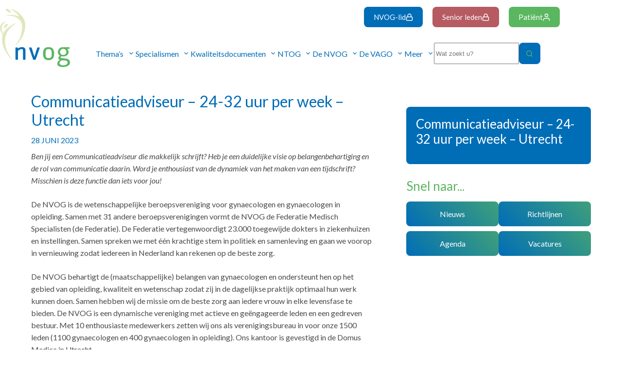

--- FILE ---
content_type: text/html; charset=UTF-8
request_url: https://www.nvog.nl/communicatieadviseur-24-32-uur-utrecht/
body_size: 37487
content:
<!doctype html>
<html lang="nl-NL">
<head>
	
	<meta charset="UTF-8">
	<meta name="viewport" content="width=device-width, initial-scale=1, maximum-scale=5, viewport-fit=cover">
	<link rel="profile" href="https://gmpg.org/xfn/11">

	<title>Communicatieadviseur &#8211; 24-32 uur per week &#8211; Utrecht &#8211; NVOG</title><link rel="preload" data-rocket-preload as="image" href="https://www.nvog.nl/wp-content/uploads/2023/01/nvog_logo_desktop.png" imagesrcset="https://www.nvog.nl/wp-content/uploads/2023/01/nvog_logo_desktop.png 1576w, https://www.nvog.nl/wp-content/uploads/2023/01/nvog_logo_desktop-300x250.png 300w, https://www.nvog.nl/wp-content/uploads/2023/01/nvog_logo_desktop-1024x853.png 1024w, https://www.nvog.nl/wp-content/uploads/2023/01/nvog_logo_desktop-768x640.png 768w, https://www.nvog.nl/wp-content/uploads/2023/01/nvog_logo_desktop-1536x1280.png 1536w" imagesizes="(max-width: 1576px) 100vw, 1576px" fetchpriority="high">
<meta name='robots' content='max-image-preview:large' />
	<style>img:is([sizes="auto" i], [sizes^="auto," i]) { contain-intrinsic-size: 3000px 1500px }</style>
	<link rel='dns-prefetch' href='//www.googletagmanager.com' />
<link rel='dns-prefetch' href='//fonts.googleapis.com' />
<link rel="alternate" type="application/rss+xml" title="NVOG &raquo; feed" href="https://www.nvog.nl/feed/" />
<link rel="alternate" type="application/rss+xml" title="NVOG &raquo; reacties feed" href="https://www.nvog.nl/comments/feed/" />
<link rel='stylesheet' id='dce-animations-css' href='https://www.nvog.nl/wp-content/plugins/dynamic-content-for-elementor/assets/css/animations.css?ver=3.1.5' media='all' />
<link rel='stylesheet' id='blocksy-dynamic-global-css' href='https://www.nvog.nl/wp-content/uploads/blocksy/css/global.css?ver=67035' media='all' />
<link rel='stylesheet' id='wp-block-library-css' href='https://www.nvog.nl/wp-includes/css/dist/block-library/style.min.css?ver=ab6b01c6033cf97e95bd8f9cac0fb641' media='all' />
<link rel='stylesheet' id='jet-engine-frontend-css' href='https://www.nvog.nl/wp-content/plugins/jet-engine/assets/css/frontend.css?ver=3.6.0.1' media='all' />
<style id='global-styles-inline-css'>
:root{--wp--preset--aspect-ratio--square: 1;--wp--preset--aspect-ratio--4-3: 4/3;--wp--preset--aspect-ratio--3-4: 3/4;--wp--preset--aspect-ratio--3-2: 3/2;--wp--preset--aspect-ratio--2-3: 2/3;--wp--preset--aspect-ratio--16-9: 16/9;--wp--preset--aspect-ratio--9-16: 9/16;--wp--preset--color--black: #000000;--wp--preset--color--cyan-bluish-gray: #abb8c3;--wp--preset--color--white: #ffffff;--wp--preset--color--pale-pink: #f78da7;--wp--preset--color--vivid-red: #cf2e2e;--wp--preset--color--luminous-vivid-orange: #ff6900;--wp--preset--color--luminous-vivid-amber: #fcb900;--wp--preset--color--light-green-cyan: #7bdcb5;--wp--preset--color--vivid-green-cyan: #00d084;--wp--preset--color--pale-cyan-blue: #8ed1fc;--wp--preset--color--vivid-cyan-blue: #0693e3;--wp--preset--color--vivid-purple: #9b51e0;--wp--preset--color--palette-color-1: var(--theme-palette-color-1, #006db7);--wp--preset--color--palette-color-2: var(--theme-palette-color-2, #5bb660);--wp--preset--color--palette-color-3: var(--theme-palette-color-3, #bee3f8);--wp--preset--color--palette-color-4: var(--theme-palette-color-4, #e7f4e7);--wp--preset--color--palette-color-5: var(--theme-palette-color-5, #4a4a4a);--wp--preset--color--palette-color-6: var(--theme-palette-color-6, #f2f5f7);--wp--preset--color--palette-color-7: var(--theme-palette-color-7, #FAFBFC);--wp--preset--color--palette-color-8: var(--theme-palette-color-8, #ffffff);--wp--preset--gradient--vivid-cyan-blue-to-vivid-purple: linear-gradient(135deg,rgba(6,147,227,1) 0%,rgb(155,81,224) 100%);--wp--preset--gradient--light-green-cyan-to-vivid-green-cyan: linear-gradient(135deg,rgb(122,220,180) 0%,rgb(0,208,130) 100%);--wp--preset--gradient--luminous-vivid-amber-to-luminous-vivid-orange: linear-gradient(135deg,rgba(252,185,0,1) 0%,rgba(255,105,0,1) 100%);--wp--preset--gradient--luminous-vivid-orange-to-vivid-red: linear-gradient(135deg,rgba(255,105,0,1) 0%,rgb(207,46,46) 100%);--wp--preset--gradient--very-light-gray-to-cyan-bluish-gray: linear-gradient(135deg,rgb(238,238,238) 0%,rgb(169,184,195) 100%);--wp--preset--gradient--cool-to-warm-spectrum: linear-gradient(135deg,rgb(74,234,220) 0%,rgb(151,120,209) 20%,rgb(207,42,186) 40%,rgb(238,44,130) 60%,rgb(251,105,98) 80%,rgb(254,248,76) 100%);--wp--preset--gradient--blush-light-purple: linear-gradient(135deg,rgb(255,206,236) 0%,rgb(152,150,240) 100%);--wp--preset--gradient--blush-bordeaux: linear-gradient(135deg,rgb(254,205,165) 0%,rgb(254,45,45) 50%,rgb(107,0,62) 100%);--wp--preset--gradient--luminous-dusk: linear-gradient(135deg,rgb(255,203,112) 0%,rgb(199,81,192) 50%,rgb(65,88,208) 100%);--wp--preset--gradient--pale-ocean: linear-gradient(135deg,rgb(255,245,203) 0%,rgb(182,227,212) 50%,rgb(51,167,181) 100%);--wp--preset--gradient--electric-grass: linear-gradient(135deg,rgb(202,248,128) 0%,rgb(113,206,126) 100%);--wp--preset--gradient--midnight: linear-gradient(135deg,rgb(2,3,129) 0%,rgb(40,116,252) 100%);--wp--preset--gradient--juicy-peach: linear-gradient(to right, #ffecd2 0%, #fcb69f 100%);--wp--preset--gradient--young-passion: linear-gradient(to right, #ff8177 0%, #ff867a 0%, #ff8c7f 21%, #f99185 52%, #cf556c 78%, #b12a5b 100%);--wp--preset--gradient--true-sunset: linear-gradient(to right, #fa709a 0%, #fee140 100%);--wp--preset--gradient--morpheus-den: linear-gradient(to top, #30cfd0 0%, #330867 100%);--wp--preset--gradient--plum-plate: linear-gradient(135deg, #667eea 0%, #764ba2 100%);--wp--preset--gradient--aqua-splash: linear-gradient(15deg, #13547a 0%, #80d0c7 100%);--wp--preset--gradient--love-kiss: linear-gradient(to top, #ff0844 0%, #ffb199 100%);--wp--preset--gradient--new-retrowave: linear-gradient(to top, #3b41c5 0%, #a981bb 49%, #ffc8a9 100%);--wp--preset--gradient--plum-bath: linear-gradient(to top, #cc208e 0%, #6713d2 100%);--wp--preset--gradient--high-flight: linear-gradient(to right, #0acffe 0%, #495aff 100%);--wp--preset--gradient--teen-party: linear-gradient(-225deg, #FF057C 0%, #8D0B93 50%, #321575 100%);--wp--preset--gradient--fabled-sunset: linear-gradient(-225deg, #231557 0%, #44107A 29%, #FF1361 67%, #FFF800 100%);--wp--preset--gradient--arielle-smile: radial-gradient(circle 248px at center, #16d9e3 0%, #30c7ec 47%, #46aef7 100%);--wp--preset--gradient--itmeo-branding: linear-gradient(180deg, #2af598 0%, #009efd 100%);--wp--preset--gradient--deep-blue: linear-gradient(to right, #6a11cb 0%, #2575fc 100%);--wp--preset--gradient--strong-bliss: linear-gradient(to right, #f78ca0 0%, #f9748f 19%, #fd868c 60%, #fe9a8b 100%);--wp--preset--gradient--sweet-period: linear-gradient(to top, #3f51b1 0%, #5a55ae 13%, #7b5fac 25%, #8f6aae 38%, #a86aa4 50%, #cc6b8e 62%, #f18271 75%, #f3a469 87%, #f7c978 100%);--wp--preset--gradient--purple-division: linear-gradient(to top, #7028e4 0%, #e5b2ca 100%);--wp--preset--gradient--cold-evening: linear-gradient(to top, #0c3483 0%, #a2b6df 100%, #6b8cce 100%, #a2b6df 100%);--wp--preset--gradient--mountain-rock: linear-gradient(to right, #868f96 0%, #596164 100%);--wp--preset--gradient--desert-hump: linear-gradient(to top, #c79081 0%, #dfa579 100%);--wp--preset--gradient--ethernal-constance: linear-gradient(to top, #09203f 0%, #537895 100%);--wp--preset--gradient--happy-memories: linear-gradient(-60deg, #ff5858 0%, #f09819 100%);--wp--preset--gradient--grown-early: linear-gradient(to top, #0ba360 0%, #3cba92 100%);--wp--preset--gradient--morning-salad: linear-gradient(-225deg, #B7F8DB 0%, #50A7C2 100%);--wp--preset--gradient--night-call: linear-gradient(-225deg, #AC32E4 0%, #7918F2 48%, #4801FF 100%);--wp--preset--gradient--mind-crawl: linear-gradient(-225deg, #473B7B 0%, #3584A7 51%, #30D2BE 100%);--wp--preset--gradient--angel-care: linear-gradient(-225deg, #FFE29F 0%, #FFA99F 48%, #FF719A 100%);--wp--preset--gradient--juicy-cake: linear-gradient(to top, #e14fad 0%, #f9d423 100%);--wp--preset--gradient--rich-metal: linear-gradient(to right, #d7d2cc 0%, #304352 100%);--wp--preset--gradient--mole-hall: linear-gradient(-20deg, #616161 0%, #9bc5c3 100%);--wp--preset--gradient--cloudy-knoxville: linear-gradient(120deg, #fdfbfb 0%, #ebedee 100%);--wp--preset--gradient--soft-grass: linear-gradient(to top, #c1dfc4 0%, #deecdd 100%);--wp--preset--gradient--saint-petersburg: linear-gradient(135deg, #f5f7fa 0%, #c3cfe2 100%);--wp--preset--gradient--everlasting-sky: linear-gradient(135deg, #fdfcfb 0%, #e2d1c3 100%);--wp--preset--gradient--kind-steel: linear-gradient(-20deg, #e9defa 0%, #fbfcdb 100%);--wp--preset--gradient--over-sun: linear-gradient(60deg, #abecd6 0%, #fbed96 100%);--wp--preset--gradient--premium-white: linear-gradient(to top, #d5d4d0 0%, #d5d4d0 1%, #eeeeec 31%, #efeeec 75%, #e9e9e7 100%);--wp--preset--gradient--clean-mirror: linear-gradient(45deg, #93a5cf 0%, #e4efe9 100%);--wp--preset--gradient--wild-apple: linear-gradient(to top, #d299c2 0%, #fef9d7 100%);--wp--preset--gradient--snow-again: linear-gradient(to top, #e6e9f0 0%, #eef1f5 100%);--wp--preset--gradient--confident-cloud: linear-gradient(to top, #dad4ec 0%, #dad4ec 1%, #f3e7e9 100%);--wp--preset--gradient--glass-water: linear-gradient(to top, #dfe9f3 0%, white 100%);--wp--preset--gradient--perfect-white: linear-gradient(-225deg, #E3FDF5 0%, #FFE6FA 100%);--wp--preset--font-size--small: 13px;--wp--preset--font-size--medium: 20px;--wp--preset--font-size--large: clamp(22px, 1.375rem + ((1vw - 3.2px) * 0.625), 30px);--wp--preset--font-size--x-large: clamp(30px, 1.875rem + ((1vw - 3.2px) * 1.563), 50px);--wp--preset--font-size--xx-large: clamp(45px, 2.813rem + ((1vw - 3.2px) * 2.734), 80px);--wp--preset--spacing--20: 0.44rem;--wp--preset--spacing--30: 0.67rem;--wp--preset--spacing--40: 1rem;--wp--preset--spacing--50: 1.5rem;--wp--preset--spacing--60: 2.25rem;--wp--preset--spacing--70: 3.38rem;--wp--preset--spacing--80: 5.06rem;--wp--preset--shadow--natural: 6px 6px 9px rgba(0, 0, 0, 0.2);--wp--preset--shadow--deep: 12px 12px 50px rgba(0, 0, 0, 0.4);--wp--preset--shadow--sharp: 6px 6px 0px rgba(0, 0, 0, 0.2);--wp--preset--shadow--outlined: 6px 6px 0px -3px rgba(255, 255, 255, 1), 6px 6px rgba(0, 0, 0, 1);--wp--preset--shadow--crisp: 6px 6px 0px rgba(0, 0, 0, 1);}:root { --wp--style--global--content-size: var(--theme-block-max-width);--wp--style--global--wide-size: var(--theme-block-wide-max-width); }:where(body) { margin: 0; }.wp-site-blocks > .alignleft { float: left; margin-right: 2em; }.wp-site-blocks > .alignright { float: right; margin-left: 2em; }.wp-site-blocks > .aligncenter { justify-content: center; margin-left: auto; margin-right: auto; }:where(.wp-site-blocks) > * { margin-block-start: var(--theme-content-spacing); margin-block-end: 0; }:where(.wp-site-blocks) > :first-child { margin-block-start: 0; }:where(.wp-site-blocks) > :last-child { margin-block-end: 0; }:root { --wp--style--block-gap: var(--theme-content-spacing); }:root :where(.is-layout-flow) > :first-child{margin-block-start: 0;}:root :where(.is-layout-flow) > :last-child{margin-block-end: 0;}:root :where(.is-layout-flow) > *{margin-block-start: var(--theme-content-spacing);margin-block-end: 0;}:root :where(.is-layout-constrained) > :first-child{margin-block-start: 0;}:root :where(.is-layout-constrained) > :last-child{margin-block-end: 0;}:root :where(.is-layout-constrained) > *{margin-block-start: var(--theme-content-spacing);margin-block-end: 0;}:root :where(.is-layout-flex){gap: var(--theme-content-spacing);}:root :where(.is-layout-grid){gap: var(--theme-content-spacing);}.is-layout-flow > .alignleft{float: left;margin-inline-start: 0;margin-inline-end: 2em;}.is-layout-flow > .alignright{float: right;margin-inline-start: 2em;margin-inline-end: 0;}.is-layout-flow > .aligncenter{margin-left: auto !important;margin-right: auto !important;}.is-layout-constrained > .alignleft{float: left;margin-inline-start: 0;margin-inline-end: 2em;}.is-layout-constrained > .alignright{float: right;margin-inline-start: 2em;margin-inline-end: 0;}.is-layout-constrained > .aligncenter{margin-left: auto !important;margin-right: auto !important;}.is-layout-constrained > :where(:not(.alignleft):not(.alignright):not(.alignfull)){max-width: var(--wp--style--global--content-size);margin-left: auto !important;margin-right: auto !important;}.is-layout-constrained > .alignwide{max-width: var(--wp--style--global--wide-size);}body .is-layout-flex{display: flex;}.is-layout-flex{flex-wrap: wrap;align-items: center;}.is-layout-flex > :is(*, div){margin: 0;}body .is-layout-grid{display: grid;}.is-layout-grid > :is(*, div){margin: 0;}body{padding-top: 0px;padding-right: 0px;padding-bottom: 0px;padding-left: 0px;}.has-black-color{color: var(--wp--preset--color--black) !important;}.has-cyan-bluish-gray-color{color: var(--wp--preset--color--cyan-bluish-gray) !important;}.has-white-color{color: var(--wp--preset--color--white) !important;}.has-pale-pink-color{color: var(--wp--preset--color--pale-pink) !important;}.has-vivid-red-color{color: var(--wp--preset--color--vivid-red) !important;}.has-luminous-vivid-orange-color{color: var(--wp--preset--color--luminous-vivid-orange) !important;}.has-luminous-vivid-amber-color{color: var(--wp--preset--color--luminous-vivid-amber) !important;}.has-light-green-cyan-color{color: var(--wp--preset--color--light-green-cyan) !important;}.has-vivid-green-cyan-color{color: var(--wp--preset--color--vivid-green-cyan) !important;}.has-pale-cyan-blue-color{color: var(--wp--preset--color--pale-cyan-blue) !important;}.has-vivid-cyan-blue-color{color: var(--wp--preset--color--vivid-cyan-blue) !important;}.has-vivid-purple-color{color: var(--wp--preset--color--vivid-purple) !important;}.has-palette-color-1-color{color: var(--wp--preset--color--palette-color-1) !important;}.has-palette-color-2-color{color: var(--wp--preset--color--palette-color-2) !important;}.has-palette-color-3-color{color: var(--wp--preset--color--palette-color-3) !important;}.has-palette-color-4-color{color: var(--wp--preset--color--palette-color-4) !important;}.has-palette-color-5-color{color: var(--wp--preset--color--palette-color-5) !important;}.has-palette-color-6-color{color: var(--wp--preset--color--palette-color-6) !important;}.has-palette-color-7-color{color: var(--wp--preset--color--palette-color-7) !important;}.has-palette-color-8-color{color: var(--wp--preset--color--palette-color-8) !important;}.has-black-background-color{background-color: var(--wp--preset--color--black) !important;}.has-cyan-bluish-gray-background-color{background-color: var(--wp--preset--color--cyan-bluish-gray) !important;}.has-white-background-color{background-color: var(--wp--preset--color--white) !important;}.has-pale-pink-background-color{background-color: var(--wp--preset--color--pale-pink) !important;}.has-vivid-red-background-color{background-color: var(--wp--preset--color--vivid-red) !important;}.has-luminous-vivid-orange-background-color{background-color: var(--wp--preset--color--luminous-vivid-orange) !important;}.has-luminous-vivid-amber-background-color{background-color: var(--wp--preset--color--luminous-vivid-amber) !important;}.has-light-green-cyan-background-color{background-color: var(--wp--preset--color--light-green-cyan) !important;}.has-vivid-green-cyan-background-color{background-color: var(--wp--preset--color--vivid-green-cyan) !important;}.has-pale-cyan-blue-background-color{background-color: var(--wp--preset--color--pale-cyan-blue) !important;}.has-vivid-cyan-blue-background-color{background-color: var(--wp--preset--color--vivid-cyan-blue) !important;}.has-vivid-purple-background-color{background-color: var(--wp--preset--color--vivid-purple) !important;}.has-palette-color-1-background-color{background-color: var(--wp--preset--color--palette-color-1) !important;}.has-palette-color-2-background-color{background-color: var(--wp--preset--color--palette-color-2) !important;}.has-palette-color-3-background-color{background-color: var(--wp--preset--color--palette-color-3) !important;}.has-palette-color-4-background-color{background-color: var(--wp--preset--color--palette-color-4) !important;}.has-palette-color-5-background-color{background-color: var(--wp--preset--color--palette-color-5) !important;}.has-palette-color-6-background-color{background-color: var(--wp--preset--color--palette-color-6) !important;}.has-palette-color-7-background-color{background-color: var(--wp--preset--color--palette-color-7) !important;}.has-palette-color-8-background-color{background-color: var(--wp--preset--color--palette-color-8) !important;}.has-black-border-color{border-color: var(--wp--preset--color--black) !important;}.has-cyan-bluish-gray-border-color{border-color: var(--wp--preset--color--cyan-bluish-gray) !important;}.has-white-border-color{border-color: var(--wp--preset--color--white) !important;}.has-pale-pink-border-color{border-color: var(--wp--preset--color--pale-pink) !important;}.has-vivid-red-border-color{border-color: var(--wp--preset--color--vivid-red) !important;}.has-luminous-vivid-orange-border-color{border-color: var(--wp--preset--color--luminous-vivid-orange) !important;}.has-luminous-vivid-amber-border-color{border-color: var(--wp--preset--color--luminous-vivid-amber) !important;}.has-light-green-cyan-border-color{border-color: var(--wp--preset--color--light-green-cyan) !important;}.has-vivid-green-cyan-border-color{border-color: var(--wp--preset--color--vivid-green-cyan) !important;}.has-pale-cyan-blue-border-color{border-color: var(--wp--preset--color--pale-cyan-blue) !important;}.has-vivid-cyan-blue-border-color{border-color: var(--wp--preset--color--vivid-cyan-blue) !important;}.has-vivid-purple-border-color{border-color: var(--wp--preset--color--vivid-purple) !important;}.has-palette-color-1-border-color{border-color: var(--wp--preset--color--palette-color-1) !important;}.has-palette-color-2-border-color{border-color: var(--wp--preset--color--palette-color-2) !important;}.has-palette-color-3-border-color{border-color: var(--wp--preset--color--palette-color-3) !important;}.has-palette-color-4-border-color{border-color: var(--wp--preset--color--palette-color-4) !important;}.has-palette-color-5-border-color{border-color: var(--wp--preset--color--palette-color-5) !important;}.has-palette-color-6-border-color{border-color: var(--wp--preset--color--palette-color-6) !important;}.has-palette-color-7-border-color{border-color: var(--wp--preset--color--palette-color-7) !important;}.has-palette-color-8-border-color{border-color: var(--wp--preset--color--palette-color-8) !important;}.has-vivid-cyan-blue-to-vivid-purple-gradient-background{background: var(--wp--preset--gradient--vivid-cyan-blue-to-vivid-purple) !important;}.has-light-green-cyan-to-vivid-green-cyan-gradient-background{background: var(--wp--preset--gradient--light-green-cyan-to-vivid-green-cyan) !important;}.has-luminous-vivid-amber-to-luminous-vivid-orange-gradient-background{background: var(--wp--preset--gradient--luminous-vivid-amber-to-luminous-vivid-orange) !important;}.has-luminous-vivid-orange-to-vivid-red-gradient-background{background: var(--wp--preset--gradient--luminous-vivid-orange-to-vivid-red) !important;}.has-very-light-gray-to-cyan-bluish-gray-gradient-background{background: var(--wp--preset--gradient--very-light-gray-to-cyan-bluish-gray) !important;}.has-cool-to-warm-spectrum-gradient-background{background: var(--wp--preset--gradient--cool-to-warm-spectrum) !important;}.has-blush-light-purple-gradient-background{background: var(--wp--preset--gradient--blush-light-purple) !important;}.has-blush-bordeaux-gradient-background{background: var(--wp--preset--gradient--blush-bordeaux) !important;}.has-luminous-dusk-gradient-background{background: var(--wp--preset--gradient--luminous-dusk) !important;}.has-pale-ocean-gradient-background{background: var(--wp--preset--gradient--pale-ocean) !important;}.has-electric-grass-gradient-background{background: var(--wp--preset--gradient--electric-grass) !important;}.has-midnight-gradient-background{background: var(--wp--preset--gradient--midnight) !important;}.has-juicy-peach-gradient-background{background: var(--wp--preset--gradient--juicy-peach) !important;}.has-young-passion-gradient-background{background: var(--wp--preset--gradient--young-passion) !important;}.has-true-sunset-gradient-background{background: var(--wp--preset--gradient--true-sunset) !important;}.has-morpheus-den-gradient-background{background: var(--wp--preset--gradient--morpheus-den) !important;}.has-plum-plate-gradient-background{background: var(--wp--preset--gradient--plum-plate) !important;}.has-aqua-splash-gradient-background{background: var(--wp--preset--gradient--aqua-splash) !important;}.has-love-kiss-gradient-background{background: var(--wp--preset--gradient--love-kiss) !important;}.has-new-retrowave-gradient-background{background: var(--wp--preset--gradient--new-retrowave) !important;}.has-plum-bath-gradient-background{background: var(--wp--preset--gradient--plum-bath) !important;}.has-high-flight-gradient-background{background: var(--wp--preset--gradient--high-flight) !important;}.has-teen-party-gradient-background{background: var(--wp--preset--gradient--teen-party) !important;}.has-fabled-sunset-gradient-background{background: var(--wp--preset--gradient--fabled-sunset) !important;}.has-arielle-smile-gradient-background{background: var(--wp--preset--gradient--arielle-smile) !important;}.has-itmeo-branding-gradient-background{background: var(--wp--preset--gradient--itmeo-branding) !important;}.has-deep-blue-gradient-background{background: var(--wp--preset--gradient--deep-blue) !important;}.has-strong-bliss-gradient-background{background: var(--wp--preset--gradient--strong-bliss) !important;}.has-sweet-period-gradient-background{background: var(--wp--preset--gradient--sweet-period) !important;}.has-purple-division-gradient-background{background: var(--wp--preset--gradient--purple-division) !important;}.has-cold-evening-gradient-background{background: var(--wp--preset--gradient--cold-evening) !important;}.has-mountain-rock-gradient-background{background: var(--wp--preset--gradient--mountain-rock) !important;}.has-desert-hump-gradient-background{background: var(--wp--preset--gradient--desert-hump) !important;}.has-ethernal-constance-gradient-background{background: var(--wp--preset--gradient--ethernal-constance) !important;}.has-happy-memories-gradient-background{background: var(--wp--preset--gradient--happy-memories) !important;}.has-grown-early-gradient-background{background: var(--wp--preset--gradient--grown-early) !important;}.has-morning-salad-gradient-background{background: var(--wp--preset--gradient--morning-salad) !important;}.has-night-call-gradient-background{background: var(--wp--preset--gradient--night-call) !important;}.has-mind-crawl-gradient-background{background: var(--wp--preset--gradient--mind-crawl) !important;}.has-angel-care-gradient-background{background: var(--wp--preset--gradient--angel-care) !important;}.has-juicy-cake-gradient-background{background: var(--wp--preset--gradient--juicy-cake) !important;}.has-rich-metal-gradient-background{background: var(--wp--preset--gradient--rich-metal) !important;}.has-mole-hall-gradient-background{background: var(--wp--preset--gradient--mole-hall) !important;}.has-cloudy-knoxville-gradient-background{background: var(--wp--preset--gradient--cloudy-knoxville) !important;}.has-soft-grass-gradient-background{background: var(--wp--preset--gradient--soft-grass) !important;}.has-saint-petersburg-gradient-background{background: var(--wp--preset--gradient--saint-petersburg) !important;}.has-everlasting-sky-gradient-background{background: var(--wp--preset--gradient--everlasting-sky) !important;}.has-kind-steel-gradient-background{background: var(--wp--preset--gradient--kind-steel) !important;}.has-over-sun-gradient-background{background: var(--wp--preset--gradient--over-sun) !important;}.has-premium-white-gradient-background{background: var(--wp--preset--gradient--premium-white) !important;}.has-clean-mirror-gradient-background{background: var(--wp--preset--gradient--clean-mirror) !important;}.has-wild-apple-gradient-background{background: var(--wp--preset--gradient--wild-apple) !important;}.has-snow-again-gradient-background{background: var(--wp--preset--gradient--snow-again) !important;}.has-confident-cloud-gradient-background{background: var(--wp--preset--gradient--confident-cloud) !important;}.has-glass-water-gradient-background{background: var(--wp--preset--gradient--glass-water) !important;}.has-perfect-white-gradient-background{background: var(--wp--preset--gradient--perfect-white) !important;}.has-small-font-size{font-size: var(--wp--preset--font-size--small) !important;}.has-medium-font-size{font-size: var(--wp--preset--font-size--medium) !important;}.has-large-font-size{font-size: var(--wp--preset--font-size--large) !important;}.has-x-large-font-size{font-size: var(--wp--preset--font-size--x-large) !important;}.has-xx-large-font-size{font-size: var(--wp--preset--font-size--xx-large) !important;}
:root :where(.wp-block-pullquote){font-size: clamp(0.984em, 0.984rem + ((1vw - 0.2em) * 0.645), 1.5em);line-height: 1.6;}
</style>
<link rel='stylesheet' id='ccchildpagescss-css' href='https://www.nvog.nl/wp-content/plugins/cc-child-pages/includes/css/styles.css?ver=1.43' media='all' />
<link rel='stylesheet' id='ccchildpagesskincss-css' href='https://www.nvog.nl/wp-content/plugins/cc-child-pages/includes/css/skins.css?ver=1.43' media='all' />
<!--[if lt IE 8]>
<link rel='stylesheet' id='ccchildpagesiecss-css' href='https://www.nvog.nl/wp-content/plugins/cc-child-pages/includes/css/styles.ie.css?ver=1.43' media='all' />
<![endif]-->
<style id='wpgb-head-inline-css'>
.wp-grid-builder:not(.wpgb-template),.wpgb-facet{opacity:0.01}.wpgb-facet fieldset{margin:0;padding:0;border:none;outline:none;box-shadow:none}.wpgb-facet fieldset:last-child{margin-bottom:40px;}.wpgb-facet fieldset legend.wpgb-sr-only{height:1px;width:1px}
</style>
<link rel='stylesheet' id='blocksy-fonts-font-source-google-css' href='https://fonts.googleapis.com/css2?family=Lato:wght@400;700&#038;display=swap' media='all' />
<link rel='stylesheet' id='ct-main-styles-css' href='https://www.nvog.nl/wp-content/themes/blocksy/static/bundle/main.min.css?ver=2.0.83' media='all' />
<link rel='stylesheet' id='ct-page-title-styles-css' href='https://www.nvog.nl/wp-content/themes/blocksy/static/bundle/page-title.min.css?ver=2.0.83' media='all' />
<link rel='stylesheet' id='ct-elementor-styles-css' href='https://www.nvog.nl/wp-content/themes/blocksy/static/bundle/elementor-frontend.min.css?ver=2.0.83' media='all' />
<link rel='stylesheet' id='font-awesome-all-css' href='https://www.nvog.nl/wp-content/plugins/jet-menu/assets/public/lib/font-awesome/css/all.min.css?ver=5.12.0' media='all' />
<link rel='stylesheet' id='font-awesome-v4-shims-css' href='https://www.nvog.nl/wp-content/plugins/jet-menu/assets/public/lib/font-awesome/css/v4-shims.min.css?ver=5.12.0' media='all' />
<link rel='stylesheet' id='jet-menu-public-styles-css' href='https://www.nvog.nl/wp-content/plugins/jet-menu/assets/public/css/public.css?ver=2.4.7' media='all' />
<link rel='stylesheet' id='jet-menu-general-css' href='https://www.nvog.nl/wp-content/uploads/jet-menu/jet-menu-general.css?ver=1674553423' media='all' />
<link rel='stylesheet' id='elementor-frontend-css' href='https://www.nvog.nl/wp-content/plugins/elementor/assets/css/frontend.min.css?ver=3.26.4' media='all' />
<style id='elementor-frontend-inline-css'>
@-webkit-keyframes ha_fadeIn{0%{opacity:0}to{opacity:1}}@keyframes ha_fadeIn{0%{opacity:0}to{opacity:1}}@-webkit-keyframes ha_zoomIn{0%{opacity:0;-webkit-transform:scale3d(.3,.3,.3);transform:scale3d(.3,.3,.3)}50%{opacity:1}}@keyframes ha_zoomIn{0%{opacity:0;-webkit-transform:scale3d(.3,.3,.3);transform:scale3d(.3,.3,.3)}50%{opacity:1}}@-webkit-keyframes ha_rollIn{0%{opacity:0;-webkit-transform:translate3d(-100%,0,0) rotate3d(0,0,1,-120deg);transform:translate3d(-100%,0,0) rotate3d(0,0,1,-120deg)}to{opacity:1}}@keyframes ha_rollIn{0%{opacity:0;-webkit-transform:translate3d(-100%,0,0) rotate3d(0,0,1,-120deg);transform:translate3d(-100%,0,0) rotate3d(0,0,1,-120deg)}to{opacity:1}}@-webkit-keyframes ha_bounce{0%,20%,53%,to{-webkit-animation-timing-function:cubic-bezier(.215,.61,.355,1);animation-timing-function:cubic-bezier(.215,.61,.355,1)}40%,43%{-webkit-transform:translate3d(0,-30px,0) scaleY(1.1);transform:translate3d(0,-30px,0) scaleY(1.1);-webkit-animation-timing-function:cubic-bezier(.755,.05,.855,.06);animation-timing-function:cubic-bezier(.755,.05,.855,.06)}70%{-webkit-transform:translate3d(0,-15px,0) scaleY(1.05);transform:translate3d(0,-15px,0) scaleY(1.05);-webkit-animation-timing-function:cubic-bezier(.755,.05,.855,.06);animation-timing-function:cubic-bezier(.755,.05,.855,.06)}80%{-webkit-transition-timing-function:cubic-bezier(.215,.61,.355,1);transition-timing-function:cubic-bezier(.215,.61,.355,1);-webkit-transform:translate3d(0,0,0) scaleY(.95);transform:translate3d(0,0,0) scaleY(.95)}90%{-webkit-transform:translate3d(0,-4px,0) scaleY(1.02);transform:translate3d(0,-4px,0) scaleY(1.02)}}@keyframes ha_bounce{0%,20%,53%,to{-webkit-animation-timing-function:cubic-bezier(.215,.61,.355,1);animation-timing-function:cubic-bezier(.215,.61,.355,1)}40%,43%{-webkit-transform:translate3d(0,-30px,0) scaleY(1.1);transform:translate3d(0,-30px,0) scaleY(1.1);-webkit-animation-timing-function:cubic-bezier(.755,.05,.855,.06);animation-timing-function:cubic-bezier(.755,.05,.855,.06)}70%{-webkit-transform:translate3d(0,-15px,0) scaleY(1.05);transform:translate3d(0,-15px,0) scaleY(1.05);-webkit-animation-timing-function:cubic-bezier(.755,.05,.855,.06);animation-timing-function:cubic-bezier(.755,.05,.855,.06)}80%{-webkit-transition-timing-function:cubic-bezier(.215,.61,.355,1);transition-timing-function:cubic-bezier(.215,.61,.355,1);-webkit-transform:translate3d(0,0,0) scaleY(.95);transform:translate3d(0,0,0) scaleY(.95)}90%{-webkit-transform:translate3d(0,-4px,0) scaleY(1.02);transform:translate3d(0,-4px,0) scaleY(1.02)}}@-webkit-keyframes ha_bounceIn{0%,20%,40%,60%,80%,to{-webkit-animation-timing-function:cubic-bezier(.215,.61,.355,1);animation-timing-function:cubic-bezier(.215,.61,.355,1)}0%{opacity:0;-webkit-transform:scale3d(.3,.3,.3);transform:scale3d(.3,.3,.3)}20%{-webkit-transform:scale3d(1.1,1.1,1.1);transform:scale3d(1.1,1.1,1.1)}40%{-webkit-transform:scale3d(.9,.9,.9);transform:scale3d(.9,.9,.9)}60%{opacity:1;-webkit-transform:scale3d(1.03,1.03,1.03);transform:scale3d(1.03,1.03,1.03)}80%{-webkit-transform:scale3d(.97,.97,.97);transform:scale3d(.97,.97,.97)}to{opacity:1}}@keyframes ha_bounceIn{0%,20%,40%,60%,80%,to{-webkit-animation-timing-function:cubic-bezier(.215,.61,.355,1);animation-timing-function:cubic-bezier(.215,.61,.355,1)}0%{opacity:0;-webkit-transform:scale3d(.3,.3,.3);transform:scale3d(.3,.3,.3)}20%{-webkit-transform:scale3d(1.1,1.1,1.1);transform:scale3d(1.1,1.1,1.1)}40%{-webkit-transform:scale3d(.9,.9,.9);transform:scale3d(.9,.9,.9)}60%{opacity:1;-webkit-transform:scale3d(1.03,1.03,1.03);transform:scale3d(1.03,1.03,1.03)}80%{-webkit-transform:scale3d(.97,.97,.97);transform:scale3d(.97,.97,.97)}to{opacity:1}}@-webkit-keyframes ha_flipInX{0%{opacity:0;-webkit-transform:perspective(400px) rotate3d(1,0,0,90deg);transform:perspective(400px) rotate3d(1,0,0,90deg);-webkit-animation-timing-function:ease-in;animation-timing-function:ease-in}40%{-webkit-transform:perspective(400px) rotate3d(1,0,0,-20deg);transform:perspective(400px) rotate3d(1,0,0,-20deg);-webkit-animation-timing-function:ease-in;animation-timing-function:ease-in}60%{opacity:1;-webkit-transform:perspective(400px) rotate3d(1,0,0,10deg);transform:perspective(400px) rotate3d(1,0,0,10deg)}80%{-webkit-transform:perspective(400px) rotate3d(1,0,0,-5deg);transform:perspective(400px) rotate3d(1,0,0,-5deg)}}@keyframes ha_flipInX{0%{opacity:0;-webkit-transform:perspective(400px) rotate3d(1,0,0,90deg);transform:perspective(400px) rotate3d(1,0,0,90deg);-webkit-animation-timing-function:ease-in;animation-timing-function:ease-in}40%{-webkit-transform:perspective(400px) rotate3d(1,0,0,-20deg);transform:perspective(400px) rotate3d(1,0,0,-20deg);-webkit-animation-timing-function:ease-in;animation-timing-function:ease-in}60%{opacity:1;-webkit-transform:perspective(400px) rotate3d(1,0,0,10deg);transform:perspective(400px) rotate3d(1,0,0,10deg)}80%{-webkit-transform:perspective(400px) rotate3d(1,0,0,-5deg);transform:perspective(400px) rotate3d(1,0,0,-5deg)}}@-webkit-keyframes ha_flipInY{0%{opacity:0;-webkit-transform:perspective(400px) rotate3d(0,1,0,90deg);transform:perspective(400px) rotate3d(0,1,0,90deg);-webkit-animation-timing-function:ease-in;animation-timing-function:ease-in}40%{-webkit-transform:perspective(400px) rotate3d(0,1,0,-20deg);transform:perspective(400px) rotate3d(0,1,0,-20deg);-webkit-animation-timing-function:ease-in;animation-timing-function:ease-in}60%{opacity:1;-webkit-transform:perspective(400px) rotate3d(0,1,0,10deg);transform:perspective(400px) rotate3d(0,1,0,10deg)}80%{-webkit-transform:perspective(400px) rotate3d(0,1,0,-5deg);transform:perspective(400px) rotate3d(0,1,0,-5deg)}}@keyframes ha_flipInY{0%{opacity:0;-webkit-transform:perspective(400px) rotate3d(0,1,0,90deg);transform:perspective(400px) rotate3d(0,1,0,90deg);-webkit-animation-timing-function:ease-in;animation-timing-function:ease-in}40%{-webkit-transform:perspective(400px) rotate3d(0,1,0,-20deg);transform:perspective(400px) rotate3d(0,1,0,-20deg);-webkit-animation-timing-function:ease-in;animation-timing-function:ease-in}60%{opacity:1;-webkit-transform:perspective(400px) rotate3d(0,1,0,10deg);transform:perspective(400px) rotate3d(0,1,0,10deg)}80%{-webkit-transform:perspective(400px) rotate3d(0,1,0,-5deg);transform:perspective(400px) rotate3d(0,1,0,-5deg)}}@-webkit-keyframes ha_swing{20%{-webkit-transform:rotate3d(0,0,1,15deg);transform:rotate3d(0,0,1,15deg)}40%{-webkit-transform:rotate3d(0,0,1,-10deg);transform:rotate3d(0,0,1,-10deg)}60%{-webkit-transform:rotate3d(0,0,1,5deg);transform:rotate3d(0,0,1,5deg)}80%{-webkit-transform:rotate3d(0,0,1,-5deg);transform:rotate3d(0,0,1,-5deg)}}@keyframes ha_swing{20%{-webkit-transform:rotate3d(0,0,1,15deg);transform:rotate3d(0,0,1,15deg)}40%{-webkit-transform:rotate3d(0,0,1,-10deg);transform:rotate3d(0,0,1,-10deg)}60%{-webkit-transform:rotate3d(0,0,1,5deg);transform:rotate3d(0,0,1,5deg)}80%{-webkit-transform:rotate3d(0,0,1,-5deg);transform:rotate3d(0,0,1,-5deg)}}@-webkit-keyframes ha_slideInDown{0%{visibility:visible;-webkit-transform:translate3d(0,-100%,0);transform:translate3d(0,-100%,0)}}@keyframes ha_slideInDown{0%{visibility:visible;-webkit-transform:translate3d(0,-100%,0);transform:translate3d(0,-100%,0)}}@-webkit-keyframes ha_slideInUp{0%{visibility:visible;-webkit-transform:translate3d(0,100%,0);transform:translate3d(0,100%,0)}}@keyframes ha_slideInUp{0%{visibility:visible;-webkit-transform:translate3d(0,100%,0);transform:translate3d(0,100%,0)}}@-webkit-keyframes ha_slideInLeft{0%{visibility:visible;-webkit-transform:translate3d(-100%,0,0);transform:translate3d(-100%,0,0)}}@keyframes ha_slideInLeft{0%{visibility:visible;-webkit-transform:translate3d(-100%,0,0);transform:translate3d(-100%,0,0)}}@-webkit-keyframes ha_slideInRight{0%{visibility:visible;-webkit-transform:translate3d(100%,0,0);transform:translate3d(100%,0,0)}}@keyframes ha_slideInRight{0%{visibility:visible;-webkit-transform:translate3d(100%,0,0);transform:translate3d(100%,0,0)}}.ha_fadeIn{-webkit-animation-name:ha_fadeIn;animation-name:ha_fadeIn}.ha_zoomIn{-webkit-animation-name:ha_zoomIn;animation-name:ha_zoomIn}.ha_rollIn{-webkit-animation-name:ha_rollIn;animation-name:ha_rollIn}.ha_bounce{-webkit-transform-origin:center bottom;-ms-transform-origin:center bottom;transform-origin:center bottom;-webkit-animation-name:ha_bounce;animation-name:ha_bounce}.ha_bounceIn{-webkit-animation-name:ha_bounceIn;animation-name:ha_bounceIn;-webkit-animation-duration:.75s;-webkit-animation-duration:calc(var(--animate-duration)*.75);animation-duration:.75s;animation-duration:calc(var(--animate-duration)*.75)}.ha_flipInX,.ha_flipInY{-webkit-animation-name:ha_flipInX;animation-name:ha_flipInX;-webkit-backface-visibility:visible!important;backface-visibility:visible!important}.ha_flipInY{-webkit-animation-name:ha_flipInY;animation-name:ha_flipInY}.ha_swing{-webkit-transform-origin:top center;-ms-transform-origin:top center;transform-origin:top center;-webkit-animation-name:ha_swing;animation-name:ha_swing}.ha_slideInDown{-webkit-animation-name:ha_slideInDown;animation-name:ha_slideInDown}.ha_slideInUp{-webkit-animation-name:ha_slideInUp;animation-name:ha_slideInUp}.ha_slideInLeft{-webkit-animation-name:ha_slideInLeft;animation-name:ha_slideInLeft}.ha_slideInRight{-webkit-animation-name:ha_slideInRight;animation-name:ha_slideInRight}.ha-css-transform-yes{-webkit-transition-duration:var(--ha-tfx-transition-duration, .2s);transition-duration:var(--ha-tfx-transition-duration, .2s);-webkit-transition-property:-webkit-transform;transition-property:transform;transition-property:transform,-webkit-transform;-webkit-transform:translate(var(--ha-tfx-translate-x, 0),var(--ha-tfx-translate-y, 0)) scale(var(--ha-tfx-scale-x, 1),var(--ha-tfx-scale-y, 1)) skew(var(--ha-tfx-skew-x, 0),var(--ha-tfx-skew-y, 0)) rotateX(var(--ha-tfx-rotate-x, 0)) rotateY(var(--ha-tfx-rotate-y, 0)) rotateZ(var(--ha-tfx-rotate-z, 0));transform:translate(var(--ha-tfx-translate-x, 0),var(--ha-tfx-translate-y, 0)) scale(var(--ha-tfx-scale-x, 1),var(--ha-tfx-scale-y, 1)) skew(var(--ha-tfx-skew-x, 0),var(--ha-tfx-skew-y, 0)) rotateX(var(--ha-tfx-rotate-x, 0)) rotateY(var(--ha-tfx-rotate-y, 0)) rotateZ(var(--ha-tfx-rotate-z, 0))}.ha-css-transform-yes:hover{-webkit-transform:translate(var(--ha-tfx-translate-x-hover, var(--ha-tfx-translate-x, 0)),var(--ha-tfx-translate-y-hover, var(--ha-tfx-translate-y, 0))) scale(var(--ha-tfx-scale-x-hover, var(--ha-tfx-scale-x, 1)),var(--ha-tfx-scale-y-hover, var(--ha-tfx-scale-y, 1))) skew(var(--ha-tfx-skew-x-hover, var(--ha-tfx-skew-x, 0)),var(--ha-tfx-skew-y-hover, var(--ha-tfx-skew-y, 0))) rotateX(var(--ha-tfx-rotate-x-hover, var(--ha-tfx-rotate-x, 0))) rotateY(var(--ha-tfx-rotate-y-hover, var(--ha-tfx-rotate-y, 0))) rotateZ(var(--ha-tfx-rotate-z-hover, var(--ha-tfx-rotate-z, 0)));transform:translate(var(--ha-tfx-translate-x-hover, var(--ha-tfx-translate-x, 0)),var(--ha-tfx-translate-y-hover, var(--ha-tfx-translate-y, 0))) scale(var(--ha-tfx-scale-x-hover, var(--ha-tfx-scale-x, 1)),var(--ha-tfx-scale-y-hover, var(--ha-tfx-scale-y, 1))) skew(var(--ha-tfx-skew-x-hover, var(--ha-tfx-skew-x, 0)),var(--ha-tfx-skew-y-hover, var(--ha-tfx-skew-y, 0))) rotateX(var(--ha-tfx-rotate-x-hover, var(--ha-tfx-rotate-x, 0))) rotateY(var(--ha-tfx-rotate-y-hover, var(--ha-tfx-rotate-y, 0))) rotateZ(var(--ha-tfx-rotate-z-hover, var(--ha-tfx-rotate-z, 0)))}.happy-addon>.elementor-widget-container{word-wrap:break-word;overflow-wrap:break-word}.happy-addon>.elementor-widget-container,.happy-addon>.elementor-widget-container *{-webkit-box-sizing:border-box;box-sizing:border-box}.happy-addon p:empty{display:none}.happy-addon .elementor-inline-editing{min-height:auto!important}.happy-addon-pro img{max-width:100%;height:auto;-o-object-fit:cover;object-fit:cover}.ha-screen-reader-text{position:absolute;overflow:hidden;clip:rect(1px,1px,1px,1px);margin:-1px;padding:0;width:1px;height:1px;border:0;word-wrap:normal!important;-webkit-clip-path:inset(50%);clip-path:inset(50%)}.ha-has-bg-overlay>.elementor-widget-container{position:relative;z-index:1}.ha-has-bg-overlay>.elementor-widget-container:before{position:absolute;top:0;left:0;z-index:-1;width:100%;height:100%;content:""}.ha-popup--is-enabled .ha-js-popup,.ha-popup--is-enabled .ha-js-popup img{cursor:-webkit-zoom-in!important;cursor:zoom-in!important}.mfp-wrap .mfp-arrow,.mfp-wrap .mfp-close{background-color:transparent}.mfp-wrap .mfp-arrow:focus,.mfp-wrap .mfp-close:focus{outline-width:thin}.ha-advanced-tooltip-enable{position:relative;cursor:pointer;--ha-tooltip-arrow-color:black;--ha-tooltip-arrow-distance:0}.ha-advanced-tooltip-enable .ha-advanced-tooltip-content{position:absolute;z-index:999;display:none;padding:5px 0;width:120px;height:auto;border-radius:6px;background-color:#000;color:#fff;text-align:center;opacity:0}.ha-advanced-tooltip-enable .ha-advanced-tooltip-content::after{position:absolute;border-width:5px;border-style:solid;content:""}.ha-advanced-tooltip-enable .ha-advanced-tooltip-content.no-arrow::after{visibility:hidden}.ha-advanced-tooltip-enable .ha-advanced-tooltip-content.show{display:inline-block;opacity:1}.ha-advanced-tooltip-enable.ha-advanced-tooltip-top .ha-advanced-tooltip-content,body[data-elementor-device-mode=tablet] .ha-advanced-tooltip-enable.ha-advanced-tooltip-tablet-top .ha-advanced-tooltip-content{top:unset;right:0;bottom:calc(101% + var(--ha-tooltip-arrow-distance));left:0;margin:0 auto}.ha-advanced-tooltip-enable.ha-advanced-tooltip-top .ha-advanced-tooltip-content::after,body[data-elementor-device-mode=tablet] .ha-advanced-tooltip-enable.ha-advanced-tooltip-tablet-top .ha-advanced-tooltip-content::after{top:100%;right:unset;bottom:unset;left:50%;border-color:var(--ha-tooltip-arrow-color) transparent transparent transparent;-webkit-transform:translateX(-50%);-ms-transform:translateX(-50%);transform:translateX(-50%)}.ha-advanced-tooltip-enable.ha-advanced-tooltip-bottom .ha-advanced-tooltip-content,body[data-elementor-device-mode=tablet] .ha-advanced-tooltip-enable.ha-advanced-tooltip-tablet-bottom .ha-advanced-tooltip-content{top:calc(101% + var(--ha-tooltip-arrow-distance));right:0;bottom:unset;left:0;margin:0 auto}.ha-advanced-tooltip-enable.ha-advanced-tooltip-bottom .ha-advanced-tooltip-content::after,body[data-elementor-device-mode=tablet] .ha-advanced-tooltip-enable.ha-advanced-tooltip-tablet-bottom .ha-advanced-tooltip-content::after{top:unset;right:unset;bottom:100%;left:50%;border-color:transparent transparent var(--ha-tooltip-arrow-color) transparent;-webkit-transform:translateX(-50%);-ms-transform:translateX(-50%);transform:translateX(-50%)}.ha-advanced-tooltip-enable.ha-advanced-tooltip-left .ha-advanced-tooltip-content,body[data-elementor-device-mode=tablet] .ha-advanced-tooltip-enable.ha-advanced-tooltip-tablet-left .ha-advanced-tooltip-content{top:50%;right:calc(101% + var(--ha-tooltip-arrow-distance));bottom:unset;left:unset;-webkit-transform:translateY(-50%);-ms-transform:translateY(-50%);transform:translateY(-50%)}.ha-advanced-tooltip-enable.ha-advanced-tooltip-left .ha-advanced-tooltip-content::after,body[data-elementor-device-mode=tablet] .ha-advanced-tooltip-enable.ha-advanced-tooltip-tablet-left .ha-advanced-tooltip-content::after{top:50%;right:unset;bottom:unset;left:100%;border-color:transparent transparent transparent var(--ha-tooltip-arrow-color);-webkit-transform:translateY(-50%);-ms-transform:translateY(-50%);transform:translateY(-50%)}.ha-advanced-tooltip-enable.ha-advanced-tooltip-right .ha-advanced-tooltip-content,body[data-elementor-device-mode=tablet] .ha-advanced-tooltip-enable.ha-advanced-tooltip-tablet-right .ha-advanced-tooltip-content{top:50%;right:unset;bottom:unset;left:calc(101% + var(--ha-tooltip-arrow-distance));-webkit-transform:translateY(-50%);-ms-transform:translateY(-50%);transform:translateY(-50%)}.ha-advanced-tooltip-enable.ha-advanced-tooltip-right .ha-advanced-tooltip-content::after,body[data-elementor-device-mode=tablet] .ha-advanced-tooltip-enable.ha-advanced-tooltip-tablet-right .ha-advanced-tooltip-content::after{top:50%;right:100%;bottom:unset;left:unset;border-color:transparent var(--ha-tooltip-arrow-color) transparent transparent;-webkit-transform:translateY(-50%);-ms-transform:translateY(-50%);transform:translateY(-50%)}body[data-elementor-device-mode=mobile] .ha-advanced-tooltip-enable.ha-advanced-tooltip-mobile-top .ha-advanced-tooltip-content{top:unset;right:0;bottom:calc(101% + var(--ha-tooltip-arrow-distance));left:0;margin:0 auto}body[data-elementor-device-mode=mobile] .ha-advanced-tooltip-enable.ha-advanced-tooltip-mobile-top .ha-advanced-tooltip-content::after{top:100%;right:unset;bottom:unset;left:50%;border-color:var(--ha-tooltip-arrow-color) transparent transparent transparent;-webkit-transform:translateX(-50%);-ms-transform:translateX(-50%);transform:translateX(-50%)}body[data-elementor-device-mode=mobile] .ha-advanced-tooltip-enable.ha-advanced-tooltip-mobile-bottom .ha-advanced-tooltip-content{top:calc(101% + var(--ha-tooltip-arrow-distance));right:0;bottom:unset;left:0;margin:0 auto}body[data-elementor-device-mode=mobile] .ha-advanced-tooltip-enable.ha-advanced-tooltip-mobile-bottom .ha-advanced-tooltip-content::after{top:unset;right:unset;bottom:100%;left:50%;border-color:transparent transparent var(--ha-tooltip-arrow-color) transparent;-webkit-transform:translateX(-50%);-ms-transform:translateX(-50%);transform:translateX(-50%)}body[data-elementor-device-mode=mobile] .ha-advanced-tooltip-enable.ha-advanced-tooltip-mobile-left .ha-advanced-tooltip-content{top:50%;right:calc(101% + var(--ha-tooltip-arrow-distance));bottom:unset;left:unset;-webkit-transform:translateY(-50%);-ms-transform:translateY(-50%);transform:translateY(-50%)}body[data-elementor-device-mode=mobile] .ha-advanced-tooltip-enable.ha-advanced-tooltip-mobile-left .ha-advanced-tooltip-content::after{top:50%;right:unset;bottom:unset;left:100%;border-color:transparent transparent transparent var(--ha-tooltip-arrow-color);-webkit-transform:translateY(-50%);-ms-transform:translateY(-50%);transform:translateY(-50%)}body[data-elementor-device-mode=mobile] .ha-advanced-tooltip-enable.ha-advanced-tooltip-mobile-right .ha-advanced-tooltip-content{top:50%;right:unset;bottom:unset;left:calc(101% + var(--ha-tooltip-arrow-distance));-webkit-transform:translateY(-50%);-ms-transform:translateY(-50%);transform:translateY(-50%)}body[data-elementor-device-mode=mobile] .ha-advanced-tooltip-enable.ha-advanced-tooltip-mobile-right .ha-advanced-tooltip-content::after{top:50%;right:100%;bottom:unset;left:unset;border-color:transparent var(--ha-tooltip-arrow-color) transparent transparent;-webkit-transform:translateY(-50%);-ms-transform:translateY(-50%);transform:translateY(-50%)}body.elementor-editor-active .happy-addon.ha-gravityforms .gform_wrapper{display:block!important}.ha-scroll-to-top-wrap.ha-scroll-to-top-hide{display:none}.ha-scroll-to-top-wrap.edit-mode,.ha-scroll-to-top-wrap.single-page-off{display:none!important}.ha-scroll-to-top-button{position:fixed;right:15px;bottom:15px;z-index:9999;display:-webkit-box;display:-webkit-flex;display:-ms-flexbox;display:flex;-webkit-box-align:center;-webkit-align-items:center;align-items:center;-ms-flex-align:center;-webkit-box-pack:center;-ms-flex-pack:center;-webkit-justify-content:center;justify-content:center;width:50px;height:50px;border-radius:50px;background-color:#5636d1;color:#fff;text-align:center;opacity:1;cursor:pointer;-webkit-transition:all .3s;transition:all .3s}.ha-scroll-to-top-button i{color:#fff;font-size:16px}.ha-scroll-to-top-button:hover{background-color:#e2498a}.ha-particle-wrapper{position:absolute;top:0;left:0;width:100%;height:100%}.ha-floating-element{position:fixed;z-index:999}.ha-floating-element-align-top-left .ha-floating-element{top:0;left:0}.ha-floating-element-align-top-right .ha-floating-element{top:0;right:0}.ha-floating-element-align-top-center .ha-floating-element{top:0;left:50%;-webkit-transform:translateX(-50%);-ms-transform:translateX(-50%);transform:translateX(-50%)}.ha-floating-element-align-middle-left .ha-floating-element{top:50%;left:0;-webkit-transform:translateY(-50%);-ms-transform:translateY(-50%);transform:translateY(-50%)}.ha-floating-element-align-middle-right .ha-floating-element{top:50%;right:0;-webkit-transform:translateY(-50%);-ms-transform:translateY(-50%);transform:translateY(-50%)}.ha-floating-element-align-bottom-left .ha-floating-element{bottom:0;left:0}.ha-floating-element-align-bottom-right .ha-floating-element{right:0;bottom:0}.ha-floating-element-align-bottom-center .ha-floating-element{bottom:0;left:50%;-webkit-transform:translateX(-50%);-ms-transform:translateX(-50%);transform:translateX(-50%)}.ha-editor-placeholder{padding:20px;border:5px double #f1f1f1;background:#f8f8f8;text-align:center;opacity:.5}.ha-editor-placeholder-title{margin-top:0;margin-bottom:8px;font-weight:700;font-size:16px}.ha-editor-placeholder-content{margin:0;font-size:12px}.ha-p-relative{position:relative}.ha-p-absolute{position:absolute}.ha-p-fixed{position:fixed}.ha-w-1{width:1%}.ha-h-1{height:1%}.ha-w-2{width:2%}.ha-h-2{height:2%}.ha-w-3{width:3%}.ha-h-3{height:3%}.ha-w-4{width:4%}.ha-h-4{height:4%}.ha-w-5{width:5%}.ha-h-5{height:5%}.ha-w-6{width:6%}.ha-h-6{height:6%}.ha-w-7{width:7%}.ha-h-7{height:7%}.ha-w-8{width:8%}.ha-h-8{height:8%}.ha-w-9{width:9%}.ha-h-9{height:9%}.ha-w-10{width:10%}.ha-h-10{height:10%}.ha-w-11{width:11%}.ha-h-11{height:11%}.ha-w-12{width:12%}.ha-h-12{height:12%}.ha-w-13{width:13%}.ha-h-13{height:13%}.ha-w-14{width:14%}.ha-h-14{height:14%}.ha-w-15{width:15%}.ha-h-15{height:15%}.ha-w-16{width:16%}.ha-h-16{height:16%}.ha-w-17{width:17%}.ha-h-17{height:17%}.ha-w-18{width:18%}.ha-h-18{height:18%}.ha-w-19{width:19%}.ha-h-19{height:19%}.ha-w-20{width:20%}.ha-h-20{height:20%}.ha-w-21{width:21%}.ha-h-21{height:21%}.ha-w-22{width:22%}.ha-h-22{height:22%}.ha-w-23{width:23%}.ha-h-23{height:23%}.ha-w-24{width:24%}.ha-h-24{height:24%}.ha-w-25{width:25%}.ha-h-25{height:25%}.ha-w-26{width:26%}.ha-h-26{height:26%}.ha-w-27{width:27%}.ha-h-27{height:27%}.ha-w-28{width:28%}.ha-h-28{height:28%}.ha-w-29{width:29%}.ha-h-29{height:29%}.ha-w-30{width:30%}.ha-h-30{height:30%}.ha-w-31{width:31%}.ha-h-31{height:31%}.ha-w-32{width:32%}.ha-h-32{height:32%}.ha-w-33{width:33%}.ha-h-33{height:33%}.ha-w-34{width:34%}.ha-h-34{height:34%}.ha-w-35{width:35%}.ha-h-35{height:35%}.ha-w-36{width:36%}.ha-h-36{height:36%}.ha-w-37{width:37%}.ha-h-37{height:37%}.ha-w-38{width:38%}.ha-h-38{height:38%}.ha-w-39{width:39%}.ha-h-39{height:39%}.ha-w-40{width:40%}.ha-h-40{height:40%}.ha-w-41{width:41%}.ha-h-41{height:41%}.ha-w-42{width:42%}.ha-h-42{height:42%}.ha-w-43{width:43%}.ha-h-43{height:43%}.ha-w-44{width:44%}.ha-h-44{height:44%}.ha-w-45{width:45%}.ha-h-45{height:45%}.ha-w-46{width:46%}.ha-h-46{height:46%}.ha-w-47{width:47%}.ha-h-47{height:47%}.ha-w-48{width:48%}.ha-h-48{height:48%}.ha-w-49{width:49%}.ha-h-49{height:49%}.ha-w-50{width:50%}.ha-h-50{height:50%}.ha-w-51{width:51%}.ha-h-51{height:51%}.ha-w-52{width:52%}.ha-h-52{height:52%}.ha-w-53{width:53%}.ha-h-53{height:53%}.ha-w-54{width:54%}.ha-h-54{height:54%}.ha-w-55{width:55%}.ha-h-55{height:55%}.ha-w-56{width:56%}.ha-h-56{height:56%}.ha-w-57{width:57%}.ha-h-57{height:57%}.ha-w-58{width:58%}.ha-h-58{height:58%}.ha-w-59{width:59%}.ha-h-59{height:59%}.ha-w-60{width:60%}.ha-h-60{height:60%}.ha-w-61{width:61%}.ha-h-61{height:61%}.ha-w-62{width:62%}.ha-h-62{height:62%}.ha-w-63{width:63%}.ha-h-63{height:63%}.ha-w-64{width:64%}.ha-h-64{height:64%}.ha-w-65{width:65%}.ha-h-65{height:65%}.ha-w-66{width:66%}.ha-h-66{height:66%}.ha-w-67{width:67%}.ha-h-67{height:67%}.ha-w-68{width:68%}.ha-h-68{height:68%}.ha-w-69{width:69%}.ha-h-69{height:69%}.ha-w-70{width:70%}.ha-h-70{height:70%}.ha-w-71{width:71%}.ha-h-71{height:71%}.ha-w-72{width:72%}.ha-h-72{height:72%}.ha-w-73{width:73%}.ha-h-73{height:73%}.ha-w-74{width:74%}.ha-h-74{height:74%}.ha-w-75{width:75%}.ha-h-75{height:75%}.ha-w-76{width:76%}.ha-h-76{height:76%}.ha-w-77{width:77%}.ha-h-77{height:77%}.ha-w-78{width:78%}.ha-h-78{height:78%}.ha-w-79{width:79%}.ha-h-79{height:79%}.ha-w-80{width:80%}.ha-h-80{height:80%}.ha-w-81{width:81%}.ha-h-81{height:81%}.ha-w-82{width:82%}.ha-h-82{height:82%}.ha-w-83{width:83%}.ha-h-83{height:83%}.ha-w-84{width:84%}.ha-h-84{height:84%}.ha-w-85{width:85%}.ha-h-85{height:85%}.ha-w-86{width:86%}.ha-h-86{height:86%}.ha-w-87{width:87%}.ha-h-87{height:87%}.ha-w-88{width:88%}.ha-h-88{height:88%}.ha-w-89{width:89%}.ha-h-89{height:89%}.ha-w-90{width:90%}.ha-h-90{height:90%}.ha-w-91{width:91%}.ha-h-91{height:91%}.ha-w-92{width:92%}.ha-h-92{height:92%}.ha-w-93{width:93%}.ha-h-93{height:93%}.ha-w-94{width:94%}.ha-h-94{height:94%}.ha-w-95{width:95%}.ha-h-95{height:95%}.ha-w-96{width:96%}.ha-h-96{height:96%}.ha-w-97{width:97%}.ha-h-97{height:97%}.ha-w-98{width:98%}.ha-h-98{height:98%}.ha-w-99{width:99%}.ha-h-99{height:99%}.ha-w-100{width:100%}.ha-h-100{height:100%}.ha-flex{display:-webkit-box!important;display:-webkit-flex!important;display:-ms-flexbox!important;display:flex!important}.ha-flex-inline{display:-webkit-inline-box!important;display:-webkit-inline-flex!important;display:-ms-inline-flexbox!important;display:inline-flex!important}.ha-flex-x-start{-webkit-box-pack:start;-ms-flex-pack:start;-webkit-justify-content:flex-start;justify-content:flex-start}.ha-flex-x-end{-webkit-box-pack:end;-ms-flex-pack:end;-webkit-justify-content:flex-end;justify-content:flex-end}.ha-flex-x-between{-webkit-box-pack:justify;-ms-flex-pack:justify;-webkit-justify-content:space-between;justify-content:space-between}.ha-flex-x-around{-ms-flex-pack:distribute;-webkit-justify-content:space-around;justify-content:space-around}.ha-flex-x-even{-webkit-box-pack:space-evenly;-ms-flex-pack:space-evenly;-webkit-justify-content:space-evenly;justify-content:space-evenly}.ha-flex-x-center{-webkit-box-pack:center;-ms-flex-pack:center;-webkit-justify-content:center;justify-content:center}.ha-flex-y-top{-webkit-box-align:start;-webkit-align-items:flex-start;align-items:flex-start;-ms-flex-align:start}.ha-flex-y-center{-webkit-box-align:center;-webkit-align-items:center;align-items:center;-ms-flex-align:center}.ha-flex-y-bottom{-webkit-box-align:end;-webkit-align-items:flex-end;align-items:flex-end;-ms-flex-align:end}
</style>
<link rel='stylesheet' id='widget-heading-css' href='https://www.nvog.nl/wp-content/plugins/elementor/assets/css/widget-heading.min.css?ver=3.26.4' media='all' />
<link rel='stylesheet' id='widget-icon-list-css' href='https://www.nvog.nl/wp-content/plugins/elementor/assets/css/widget-icon-list.min.css?ver=3.26.4' media='all' />
<link rel='stylesheet' id='widget-image-css' href='https://www.nvog.nl/wp-content/plugins/elementor/assets/css/widget-image.min.css?ver=3.26.4' media='all' />
<link rel='stylesheet' id='widget-text-editor-css' href='https://www.nvog.nl/wp-content/plugins/elementor/assets/css/widget-text-editor.min.css?ver=3.26.4' media='all' />
<link rel='stylesheet' id='jet-blocks-css' href='https://www.nvog.nl/wp-content/uploads/elementor/css/custom-jet-blocks.css?ver=1.3.15' media='all' />
<link rel='stylesheet' id='elementor-icons-css' href='https://www.nvog.nl/wp-content/plugins/elementor/assets/lib/eicons/css/elementor-icons.min.css?ver=5.34.0' media='all' />
<link rel='stylesheet' id='elementor-post-6151-css' href='https://www.nvog.nl/wp-content/uploads/elementor/css/post-6151.css?ver=1768493382' media='all' />
<link rel='stylesheet' id='dashicons-css' href='https://www.nvog.nl/wp-includes/css/dashicons.min.css?ver=ab6b01c6033cf97e95bd8f9cac0fb641' media='all' />
<link rel='stylesheet' id='ooohboi-steroids-styles-css' href='https://www.nvog.nl/wp-content/plugins/ooohboi-steroids-for-elementor/assets/css/main.css?ver=2.1.626082023' media='all' />
<link rel='stylesheet' id='jet-tabs-frontend-css' href='https://www.nvog.nl/wp-content/plugins/jet-tabs/assets/css/jet-tabs-frontend.css?ver=2.2.6.1' media='all' />
<link rel='stylesheet' id='jet-tricks-frontend-css' href='https://www.nvog.nl/wp-content/plugins/jet-tricks/assets/css/jet-tricks-frontend.css?ver=1.4.10' media='all' />
<link rel='stylesheet' id='font-awesome-5-all-css' href='https://www.nvog.nl/wp-content/plugins/elementor/assets/lib/font-awesome/css/all.min.css?ver=3.26.4' media='all' />
<link rel='stylesheet' id='font-awesome-4-shim-css' href='https://www.nvog.nl/wp-content/plugins/elementor/assets/lib/font-awesome/css/v4-shims.min.css?ver=3.26.4' media='all' />
<link rel='stylesheet' id='elementor-post-6484-css' href='https://www.nvog.nl/wp-content/uploads/elementor/css/post-6484.css?ver=1768493382' media='all' />
<link rel='stylesheet' id='happy-icons-css' href='https://www.nvog.nl/wp-content/plugins/happy-elementor-addons/assets/fonts/style.min.css?ver=3.15.0' media='all' />
<link rel='stylesheet' id='font-awesome-css' href='https://www.nvog.nl/wp-content/plugins/elementor/assets/lib/font-awesome/css/font-awesome.min.css?ver=4.7.0' media='all' />
<link rel='stylesheet' id='elementor-post-8415-css' href='https://www.nvog.nl/wp-content/uploads/elementor/css/post-8415.css?ver=1768493398' media='all' />
<link rel='stylesheet' id='mouse-follower-css' href='https://www.nvog.nl/wp-content/plugins/happy-elementor-addons/assets/vendor/mouse-follower/mouse-follower.min.css?ver=3.15.0' media='all' />
<link rel='stylesheet' id='happy-custom-mouse-cursor-css' href='https://www.nvog.nl/wp-content/plugins/happy-elementor-addons/assets/css/widgets/custom-mouse-cursor.min.css?ver=3.15.0' media='all' />
<link rel='stylesheet' id='searchwp-forms-css' href='https://www.nvog.nl/wp-content/plugins/searchwp/assets/css/frontend/search-forms.css?ver=4.3.17' media='all' />
<link rel='stylesheet' id='blocksy-pro-search-input-styles-css' href='https://www.nvog.nl/wp-content/plugins/blocksy-companion-pro/framework/premium/static/bundle/search-input.min.css?ver=2.0.80' media='all' />
<link rel='stylesheet' id='blocksy-ext-mega-menu-styles-css' href='https://www.nvog.nl/wp-content/plugins/blocksy-companion-pro/framework/premium/extensions/mega-menu/static/bundle/main.min.css?ver=2.0.80' media='all' />
<link rel='stylesheet' id='jquery-chosen-css' href='https://www.nvog.nl/wp-content/plugins/jet-search/assets/lib/chosen/chosen.min.css?ver=1.8.7' media='all' />
<link rel='stylesheet' id='jet-search-css' href='https://www.nvog.nl/wp-content/plugins/jet-search/assets/css/jet-search.css?ver=3.5.5' media='all' />
<link rel='stylesheet' id='google-fonts-1-css' href='https://fonts.googleapis.com/css?family=Roboto%3A100%2C100italic%2C200%2C200italic%2C300%2C300italic%2C400%2C400italic%2C500%2C500italic%2C600%2C600italic%2C700%2C700italic%2C800%2C800italic%2C900%2C900italic%7CRoboto+Slab%3A100%2C100italic%2C200%2C200italic%2C300%2C300italic%2C400%2C400italic%2C500%2C500italic%2C600%2C600italic%2C700%2C700italic%2C800%2C800italic%2C900%2C900italic%7CLato%3A100%2C100italic%2C200%2C200italic%2C300%2C300italic%2C400%2C400italic%2C500%2C500italic%2C600%2C600italic%2C700%2C700italic%2C800%2C800italic%2C900%2C900italic&#038;display=auto&#038;ver=ab6b01c6033cf97e95bd8f9cac0fb641' media='all' />
<link rel='stylesheet' id='elementor-icons-shared-0-css' href='https://www.nvog.nl/wp-content/plugins/elementor/assets/lib/font-awesome/css/fontawesome.min.css?ver=5.15.3' media='all' />
<link rel='stylesheet' id='elementor-icons-fa-brands-css' href='https://www.nvog.nl/wp-content/plugins/elementor/assets/lib/font-awesome/css/brands.min.css?ver=5.15.3' media='all' />
<link rel="preconnect" href="https://fonts.gstatic.com/" crossorigin><script src="https://www.nvog.nl/wp-includes/js/jquery/jquery.min.js?ver=3.7.1" id="jquery-core-js"></script>
<script src="https://www.nvog.nl/wp-includes/js/jquery/jquery-migrate.min.js?ver=3.4.1" id="jquery-migrate-js"></script>
<script src="https://www.nvog.nl/wp-includes/js/imagesloaded.min.js?ver=ab6b01c6033cf97e95bd8f9cac0fb641" id="imagesLoaded-js"></script>
<script id="wpgmza_data-js-extra">
var wpgmza_google_api_status = {"message":"Engine is not google-maps","code":"ENGINE_NOT_GOOGLE_MAPS"};
</script>
<script src="https://www.nvog.nl/wp-content/plugins/wp-google-maps/wpgmza_data.js?ver=ab6b01c6033cf97e95bd8f9cac0fb641" id="wpgmza_data-js"></script>
<script src="https://www.nvog.nl/wp-content/plugins/elementor/assets/lib/font-awesome/js/v4-shims.min.js?ver=3.26.4" id="font-awesome-4-shim-js"></script>

<!-- Google tag (gtag.js) snippet toegevoegd door Site Kit -->

<!-- Google Analytics snippet toegevoegd door Site Kit -->
<script src="https://www.googletagmanager.com/gtag/js?id=G-NFXRZKRY4N" id="google_gtagjs-js" async></script>
<script id="google_gtagjs-js-after">
window.dataLayer = window.dataLayer || [];function gtag(){dataLayer.push(arguments);}
gtag("set","linker",{"domains":["www.nvog.nl"]});
gtag("js", new Date());
gtag("set", "developer_id.dZTNiMT", true);
gtag("config", "G-NFXRZKRY4N");
</script>

<!-- Einde Google tag (gtag.js) snippet toegevoegd door Site Kit -->
<script src="https://www.nvog.nl/wp-content/plugins/happy-elementor-addons/assets/vendor/dom-purify/purify.min.js?ver=3.1.6" id="dom-purify-js"></script>
<link rel="https://api.w.org/" href="https://www.nvog.nl/wp-json/" /><link rel="alternate" title="JSON" type="application/json" href="https://www.nvog.nl/wp-json/wp/v2/posts/16984" /><link rel="EditURI" type="application/rsd+xml" title="RSD" href="https://www.nvog.nl/xmlrpc.php?rsd" />

<link rel="canonical" href="https://www.nvog.nl/communicatieadviseur-24-32-uur-utrecht/" />
<link rel='shortlink' href='https://www.nvog.nl/?p=16984' />
<link rel="alternate" title="oEmbed (JSON)" type="application/json+oembed" href="https://www.nvog.nl/wp-json/oembed/1.0/embed?url=https%3A%2F%2Fwww.nvog.nl%2Fcommunicatieadviseur-24-32-uur-utrecht%2F" />
<link rel="alternate" title="oEmbed (XML)" type="text/xml+oembed" href="https://www.nvog.nl/wp-json/oembed/1.0/embed?url=https%3A%2F%2Fwww.nvog.nl%2Fcommunicatieadviseur-24-32-uur-utrecht%2F&#038;format=xml" />
<meta name="generator" content="Site Kit by Google 1.144.0" /><noscript><style>.wp-grid-builder .wpgb-card.wpgb-card-hidden .wpgb-card-wrapper{opacity:1!important;visibility:visible!important;transform:none!important}.wpgb-facet {opacity:1!important;pointer-events:auto!important}.wpgb-facet *:not(.wpgb-pagination-facet){display:none}</style></noscript><noscript><link rel='stylesheet' href='https://www.nvog.nl/wp-content/themes/blocksy/static/bundle/no-scripts.min.css' type='text/css'></noscript>
<meta name="google-site-verification" content="YX1HFRWcE5hwUo3vDvWDIRDTNG-ReMf4qgSi-b6kJvs"><meta name="google-site-verification" content="GIhzQ4YER9c5NNM6NzR24kz8vrVO72jOhDavhk1JBYw"><meta name="generator" content="Elementor 3.26.4; features: additional_custom_breakpoints; settings: css_print_method-external, google_font-enabled, font_display-auto">
<style>
.jet-nav__item-7549 a, .jet-nav__item-7582 a, .jet-nav__item-7598 a, .jet-nav__item-7690 a, .jet-nav__item-7786 a, .jet-nav__item-7789 a, .jet-nav__item-7900 a, .jet-nav__item-8651 a, .jet-nav__item-7921 a {
color:#5BB660!important;
	text-transform: uppercase;
	font-weight: bolder;
}
</style>
<style>
	.download-attachments .download-title {
		margin-top: 32px;
		margin-bottom: 0px;
		padding-bottom: 8px;
		font-size: 20px;
font-weight: 500;
	}
	.da-attachments-list {
		padding-left: 0px;	}
</style>
<style>
.nvog-child a, .nvog-child-com a{
    color: white;
}
.nvog-child a:hover {
    color: #5BB660;
}
	.nvog-child-com a:hover {
    color: #bee3f8;
}
.current-menu-item a{
  color: #5BB660;
}
	.nvog-child-com .current-menu-item a{
  color: #bee3f8;
}

	
.nvog-child .children li, .nvog-child-com .children li {
    list-style-type: none;
    padding-left: 16px;
}
.nvog-child ul, .nvog-child-com ul {
    list-style-type: none;
    padding-left: 0px;
}
	#ccchildpages-1 a:hover {
    color: #BEE3F8;
}
	</style>
<style>
	.ginput_container {
		padding-left: 10px;
	}

</style>
<style>
	.sec-pointer 	{
		cursor:pointer!important;
	}
	.ct-menu-link .fa-lock {
		margin-left: 8px;
	}
	.header-menu-1 .ct-column-heading{
		text-transform: uppercase;
	}
	#header [data-row*="middle"] {
  z-index: 3;
}
	.bestuurslid	 {
  margin-bottom: 30px;
		margin-left: -12px;
		display: table-row;
}
	.groep-naam{
		display: table-cell;
}
	.groep-functie{
		display: table-cell;
padding-left: 20px;
}
	.groep-mail{
				display: table-cell;
		padding-left: 20px;
}
	.groep-mobiel{
		 padding-left: 20px;
		display: table-cell;
}
	nav > ul > [class*="ct-mega-menu"] > .sub-menu > li [class*="children"]:not(:first-child) {
  padding-top: unset;
}
		nav > ul > [class*="ct-mega-menu"] > .sub-menu > li [class*="children"]:not(:first-child) .sub-menu .ct-menu-link {
  padding-left: 12px;
}
	/* small devices */
@media only screen and (max-width: 600px) {
		.bestuurslid	 {
		display: unset;
}
	.groep-naam{
		display: block;
		width: 100%;
}
	.groep-functie{
		display: block;
padding-left: unset;
		width: 100%;
}
	.groep-mail{
				display: block;
		padding-left: unset;
		width: 100%;
}
	.groep-mobiel{
		 padding-left: unset;
		display: block;
		width: 100%;
}
	}
</style>
			<style>
				.e-con.e-parent:nth-of-type(n+4):not(.e-lazyloaded):not(.e-no-lazyload),
				.e-con.e-parent:nth-of-type(n+4):not(.e-lazyloaded):not(.e-no-lazyload) * {
					background-image: none !important;
				}
				@media screen and (max-height: 1024px) {
					.e-con.e-parent:nth-of-type(n+3):not(.e-lazyloaded):not(.e-no-lazyload),
					.e-con.e-parent:nth-of-type(n+3):not(.e-lazyloaded):not(.e-no-lazyload) * {
						background-image: none !important;
					}
				}
				@media screen and (max-height: 640px) {
					.e-con.e-parent:nth-of-type(n+2):not(.e-lazyloaded):not(.e-no-lazyload),
					.e-con.e-parent:nth-of-type(n+2):not(.e-lazyloaded):not(.e-no-lazyload) * {
						background-image: none !important;
					}
				}
			</style>
					<style id="wp-custom-css">
			 /* Improved Animations Stylesheet from https://element.how/elementor-improve-entrance-animations/ , works for the 'fade' animations */

@keyframes fadeDown {
    from {
        opacity: 0;
        transform: translate3d(0,-30px,0)
    }

    to {
        opacity: 1;
        transform: none
    }
}

.elementor-element.fadeInDown {
    animation-name: fadeDown
}

@keyframes fadeLeft {
    from {
        opacity: 0;
        transform: translate3d(-30px,0,0)
    }

    to {
        opacity: 1;
        transform: none
    }
}

.elementor-element.fadeInLeft {
    animation-name: fadeLeft
}

@keyframes fadeRight {
    from {
        opacity: 0;
        transform: translate3d(30px,0,0)
    }

    to {
        opacity: 1;
        transform: none
    }
}

.elementor-element.fadeInRight {
    animation-name: fadeRight
}

@keyframes fadeUp {
    from {
        opacity: 0;
        transform: translate3d(0,30px,0)
    }

    to {
        opacity: 1;
        transform: none
    }
}

.elementor-element.fadeInUp {
    animation-name: fadeUp
}
[data-header*="type-1"] .ct-header [data-id="jZS6Fw"] {
  --theme-button-background-initial-color: #b55b61;
  --theme-button-background-hover-color: #b55b6185;
  --theme-button-border-radius: 8px;
}
		</style>
			<meta name="generator" content="WP Rocket 3.17.3.1" data-wpr-features="wpr_oci wpr_desktop" /></head>


<body class="post-template-default single single-post postid-16984 single-format-standard wp-custom-logo wp-embed-responsive jet-desktop-menu-active elementor-default elementor-kit-6151 elementor-page-8415 ct-elementor-default-template" data-link="type-2" data-prefix="single_blog_post" data-header="type-1:sticky" data-footer="type-1" itemscope="itemscope" itemtype="https://schema.org/Blog">

<a class="skip-link screen-reader-text" href="#main">Ga naar de inhoud</a><div  class="ct-drawer-canvas" data-location="start">
		<div  id="search-modal" class="ct-panel" data-behaviour="modal" aria-label="Zoeken modal" inert>
			<div  class="ct-panel-actions">
				<button class="ct-toggle-close" data-type="type-1" aria-label="Zoek modal sluiten">
					<svg class="ct-icon" width="12" height="12" viewBox="0 0 15 15"><path d="M1 15a1 1 0 01-.71-.29 1 1 0 010-1.41l5.8-5.8-5.8-5.8A1 1 0 011.7.29l5.8 5.8 5.8-5.8a1 1 0 011.41 1.41l-5.8 5.8 5.8 5.8a1 1 0 01-1.41 1.41l-5.8-5.8-5.8 5.8A1 1 0 011 15z"/></svg>				</button>
			</div>

			<div  class="ct-panel-content">
				

<form role="search" method="get" class="ct-search-form"  action="https://www.nvog.nl/" aria-haspopup="listbox" data-live-results="">

	<input type="search" class="modal-field" placeholder="Zoeken" value="" name="s" autocomplete="off" title="Zoek naar..." aria-label="Zoek naar...">

	<div class="ct-search-form-controls">
		
		<button type="submit" class="wp-element-button" data-button="icon" aria-label="Zoekknop">
			<svg class="ct-icon ct-search-button-content" aria-hidden="true" width="15" height="15" viewBox="0 0 15 15"><path d="M14.8,13.7L12,11c0.9-1.2,1.5-2.6,1.5-4.2c0-3.7-3-6.8-6.8-6.8S0,3,0,6.8s3,6.8,6.8,6.8c1.6,0,3.1-0.6,4.2-1.5l2.8,2.8c0.1,0.1,0.3,0.2,0.5,0.2s0.4-0.1,0.5-0.2C15.1,14.5,15.1,14,14.8,13.7z M1.5,6.8c0-2.9,2.4-5.2,5.2-5.2S12,3.9,12,6.8S9.6,12,6.8,12S1.5,9.6,1.5,6.8z"/></svg>
			<span class="ct-ajax-loader">
				<svg viewBox="0 0 24 24">
					<circle cx="12" cy="12" r="10" opacity="0.2" fill="none" stroke="currentColor" stroke-miterlimit="10" stroke-width="2"/>

					<path d="m12,2c5.52,0,10,4.48,10,10" fill="none" stroke="currentColor" stroke-linecap="round" stroke-miterlimit="10" stroke-width="2">
						<animateTransform
							attributeName="transform"
							attributeType="XML"
							type="rotate"
							dur="0.6s"
							from="0 12 12"
							to="360 12 12"
							repeatCount="indefinite"
						/>
					</path>
				</svg>
			</span>
		</button>

		
					<input type="hidden" name="ct_post_type" value="post:page:bgmp:vacancy:event">
		
		

		<input type="hidden" value="d9c755307d" class="ct-live-results-nonce">	</div>

			<div class="screen-reader-text" aria-live="polite" role="status">
			Geen resultaten		</div>
	
</form>


			</div>
		</div>

		<div  id="offcanvas" class="ct-panel ct-header" data-behaviour="right-side" aria-label="Offcanvas modal" inert=""><div  class="ct-panel-inner">
		<div class="ct-panel-actions">
			
			<button class="ct-toggle-close" data-type="type-1" aria-label="Sluit lade">
				<svg class="ct-icon" width="12" height="12" viewBox="0 0 15 15"><path d="M1 15a1 1 0 01-.71-.29 1 1 0 010-1.41l5.8-5.8-5.8-5.8A1 1 0 011.7.29l5.8 5.8 5.8-5.8a1 1 0 011.41 1.41l-5.8 5.8 5.8 5.8a1 1 0 01-1.41 1.41l-5.8-5.8-5.8 5.8A1 1 0 011 15z"/></svg>
			</button>
		</div>
		<div class="ct-panel-content" data-device="desktop"><div class="ct-panel-content-inner"></div></div><div class="ct-panel-content" data-device="mobile"><div class="ct-panel-content-inner">
<a href="https://www.nvog.nl/" class="site-logo-container" data-id="offcanvas-logo" rel="home" itemprop="url">
			<img fetchpriority="high" width="1576" height="1313" src="https://www.nvog.nl/wp-content/uploads/2023/01/nvog_logo_desktop.png" class="default-logo" alt="NVOG" decoding="async" srcset="https://www.nvog.nl/wp-content/uploads/2023/01/nvog_logo_desktop.png 1576w, https://www.nvog.nl/wp-content/uploads/2023/01/nvog_logo_desktop-300x250.png 300w, https://www.nvog.nl/wp-content/uploads/2023/01/nvog_logo_desktop-1024x853.png 1024w, https://www.nvog.nl/wp-content/uploads/2023/01/nvog_logo_desktop-768x640.png 768w, https://www.nvog.nl/wp-content/uploads/2023/01/nvog_logo_desktop-1536x1280.png 1536w" sizes="(max-width: 1576px) 100vw, 1576px" />	</a>


<nav
	class="mobile-menu menu-container has-submenu"
	data-id="mobile-menu" data-interaction="click" data-toggle-type="type-1" data-submenu-dots="yes"	aria-label="Hoofdmenu met alle items">

	<ul id="menu-hoofdmenu-met-alle-items-1" class=""><li class="menu-item menu-item-type-custom menu-item-object-custom menu-item-has-children menu-item-14575"><span class="ct-sub-menu-parent"><a class="ct-menu-link">Thema&#8217;s</a><button class="ct-toggle-dropdown-mobile" aria-label="Dropdown menu uitvouwen" aria-haspopup="true" aria-expanded="false"><svg class="ct-icon toggle-icon-1" width="15" height="15" viewBox="0 0 15 15"><path d="M3.9,5.1l3.6,3.6l3.6-3.6l1.4,0.7l-5,5l-5-5L3.9,5.1z"/></svg></button></span>
<ul class="sub-menu">
	<li class="menu-item menu-item-type-custom menu-item-object-custom menu-item-has-children menu-item-14576"><span class="ct-sub-menu-parent"><a href="/themas/kwaliteit/koepel-kwaliteit/" class="ct-menu-link ct-column-heading">Kwaliteit</a><button class="ct-toggle-dropdown-mobile" aria-label="Dropdown menu uitvouwen" aria-haspopup="true" aria-expanded="false"><svg class="ct-icon toggle-icon-1" width="15" height="15" viewBox="0 0 15 15"><path d="M3.9,5.1l3.6,3.6l3.6-3.6l1.4,0.7l-5,5l-5-5L3.9,5.1z"/></svg></button></span>
	<ul class="sub-menu">
		<li class="menu-item menu-item-type-custom menu-item-object-custom menu-item-14577"><a href="/themas/kwaliteit/koepel-kwaliteit/" class="ct-menu-link">Koepel kwaliteit</a></li>
		<li class="menu-item menu-item-type-custom menu-item-object-custom menu-item-14578"><a href="/themas/kwaliteit/commissies/" class="ct-menu-link">Commissies</a></li>
		<li class="menu-item menu-item-type-custom menu-item-object-custom menu-item-14579"><a href="/themas/kwaliteit/herregistratie/" class="ct-menu-link">(Her)registratie</a></li>
		<li class="menu-item menu-item-type-custom menu-item-object-custom menu-item-14580"><a href="/themas/kwaliteit/kwaliteitsvisitatie/" class="ct-menu-link">Kwaliteitsvisitatie</a></li>
		<li class="menu-item menu-item-type-custom menu-item-object-custom menu-item-14582"><a href="/themas/kwaliteit/kwaliteitsprojecten-skms/" class="ct-menu-link">Kwaliteitsprojecten (SKMS)</a></li>
		<li class="menu-item menu-item-type-custom menu-item-object-custom menu-item-14581"><a href="/themas/kwaliteit/kwaliteitscirkel/" class="ct-menu-link">Kwaliteitscirkel</a></li>
		<li class="menu-item menu-item-type-custom menu-item-object-custom menu-item-14583"><a href="/themas/kwaliteit/samen-beslissen/" class="ct-menu-link">Samen beslissen</a></li>
	</ul>
</li>
	<li class="menu-item menu-item-type-custom menu-item-object-custom menu-item-has-children menu-item-14584"><span class="ct-sub-menu-parent"><a href="/themas/opleiding/koepel-opleiding/" class="ct-menu-link ct-column-heading">Opleiding</a><button class="ct-toggle-dropdown-mobile" aria-label="Dropdown menu uitvouwen" aria-haspopup="true" aria-expanded="false"><svg class="ct-icon toggle-icon-1" width="15" height="15" viewBox="0 0 15 15"><path d="M3.9,5.1l3.6,3.6l3.6-3.6l1.4,0.7l-5,5l-5-5L3.9,5.1z"/></svg></button></span>
	<ul class="sub-menu">
		<li class="menu-item menu-item-type-custom menu-item-object-custom menu-item-14585"><a href="/themas/opleiding/koepel-opleiding/" class="ct-menu-link">Koepel opleiding</a></li>
		<li class="menu-item menu-item-type-custom menu-item-object-custom menu-item-14586"><a href="/themas/opleiding/commissies-koepel-opleiding/" class="ct-menu-link">Commissies</a></li>
		<li class="menu-item menu-item-type-custom menu-item-object-custom menu-item-14587"><a href="/themas/opleiding/logo/" class="ct-menu-link">LOGO</a></li>
		<li class="menu-item menu-item-type-custom menu-item-object-custom menu-item-14588"><a href="/themas/opleiding/informatie-opleiding-obstetrie-en-gynaecologie/" class="ct-menu-link">In opleiding komen</a></li>
		<li class="menu-item menu-item-type-custom menu-item-object-custom menu-item-14589"><a href="/themas/opleiding/fellowship-en-subspecialisatie/" class="ct-menu-link">Fellowship en subspecialisatie</a></li>
		<li class="menu-item menu-item-type-custom menu-item-object-custom menu-item-14590"><a href="/themas/opleiding/accreditatie-bij-en-nascholing/" class="ct-menu-link">Accreditatie bij- en nascholing</a></li>
		<li class="menu-item menu-item-type-custom menu-item-object-custom menu-item-14591"><a href="/themas/opleiding/opleidingsvisitatie-en-erkenningen/" class="ct-menu-link">Opleidingsvisitatie en erkenningen</a></li>
	</ul>
</li>
	<li class="menu-item menu-item-type-custom menu-item-object-custom menu-item-has-children menu-item-14592"><span class="ct-sub-menu-parent"><a href="/themas/wetenschap/koepel-wetenschap/" class="ct-menu-link ct-column-heading">Wetenschap</a><button class="ct-toggle-dropdown-mobile" aria-label="Dropdown menu uitvouwen" aria-haspopup="true" aria-expanded="false"><svg class="ct-icon toggle-icon-1" width="15" height="15" viewBox="0 0 15 15"><path d="M3.9,5.1l3.6,3.6l3.6-3.6l1.4,0.7l-5,5l-5-5L3.9,5.1z"/></svg></button></span>
	<ul class="sub-menu">
		<li class="menu-item menu-item-type-custom menu-item-object-custom menu-item-14593"><a href="/themas/wetenschap/koepel-wetenschap/" class="ct-menu-link">Koepel Wetenschap</a></li>
		<li class="menu-item menu-item-type-custom menu-item-object-custom menu-item-14594"><a href="/themas/wetenschap/zorgevaluatie/" class="ct-menu-link">Zorgevaluatie</a></li>
		<li class="menu-item menu-item-type-custom menu-item-object-custom menu-item-14595"><a href="/themas/wetenschap/kwaliteitscirkel/" class="ct-menu-link">Kwaliteitscirkel</a></li>
		<li class="menu-item menu-item-type-custom menu-item-object-custom menu-item-14596"><a href="/themas/wetenschap/kennisagenda-documenten/" class="ct-menu-link">Kennisagenda</a></li>
		<li class="menu-item menu-item-type-post_type menu-item-object-page menu-item-18158"><a href="https://www.nvog.nl/themas/wetenschap/vrouwspecifieke-aandoeningen/" class="ct-menu-link">Vrouwspecifieke Aandoeningen</a></li>
		<li class="menu-item menu-item-type-custom menu-item-object-custom menu-item-14598"><a href="/themas/wetenschap/de-kogel-is-door-de-kerk-het-57e-gynaecongres-wordt-in-november-een-driedaags-digitaal-congres-de-beslissing-was-niet-makkelijk-maar-de-kans-dat-we-in-november-een-normaal-fysiek/" class="ct-menu-link">Gynaecongres</a></li>
		<li class="menu-item menu-item-type-custom menu-item-object-custom menu-item-14599"><a href="/themas/wetenschap/proefschriften/" class="ct-menu-link">Proefschriften</a></li>
		<li class="menu-item menu-item-type-custom menu-item-object-custom menu-item-14600"><a href="/themas/wetenschap/wetenschapsprijzen/" class="ct-menu-link">Wetenschapsprijzen</a></li>
	</ul>
</li>
	<li class="menu-item menu-item-type-custom menu-item-object-custom menu-item-has-children menu-item-14601"><span class="ct-sub-menu-parent"><a href="/themas/gynaecoloog-maatschappij/koepel-gynaecoloog-maatschappij/" class="ct-menu-link ct-column-heading">Gynaecoloog &#038; Maatschappij</a><button class="ct-toggle-dropdown-mobile" aria-label="Dropdown menu uitvouwen" aria-haspopup="true" aria-expanded="false"><svg class="ct-icon toggle-icon-1" width="15" height="15" viewBox="0 0 15 15"><path d="M3.9,5.1l3.6,3.6l3.6-3.6l1.4,0.7l-5,5l-5-5L3.9,5.1z"/></svg></button></span>
	<ul class="sub-menu">
		<li class="menu-item menu-item-type-custom menu-item-object-custom menu-item-14602"><a href="/themas/gynaecoloog-maatschappij/koepel-gynaecoloog-maatschappij/" class="ct-menu-link">Koepel Gynaecoloog &#038; Maatschappij</a></li>
		<li class="menu-item menu-item-type-custom menu-item-object-custom menu-item-14603"><a href="/themas/gynaecoloog-maatschappij/commissies-en-werkgroep/" class="ct-menu-link">Commissies</a></li>
	</ul>
</li>
	<li class="menu-item menu-item-type-custom menu-item-object-custom menu-item-has-children menu-item-14604"><span class="ct-sub-menu-parent"><a href="/themas/beroepsbelangen-commissie/beroepsbelangen-commissie/" class="ct-menu-link ct-column-heading">Beroepsbelangen</a><button class="ct-toggle-dropdown-mobile" aria-label="Dropdown menu uitvouwen" aria-haspopup="true" aria-expanded="false"><svg class="ct-icon toggle-icon-1" width="15" height="15" viewBox="0 0 15 15"><path d="M3.9,5.1l3.6,3.6l3.6-3.6l1.4,0.7l-5,5l-5-5L3.9,5.1z"/></svg></button></span>
	<ul class="sub-menu">
		<li class="menu-item menu-item-type-custom menu-item-object-custom menu-item-14605"><a href="/themas/beroepsbelangen-commissie/beroepsbelangen-commissie/" class="ct-menu-link">Beroepsbelangen Commissie</a></li>
		<li class="menu-item menu-item-type-custom menu-item-object-custom menu-item-14606"><a href="/themas/beroepsbelangen-commissie/belangen-behartigen/" class="ct-menu-link">Belangen behartigen</a></li>
		<li class="menu-item menu-item-type-custom menu-item-object-custom menu-item-14607"><a href="/themas/beroepsbelangen-commissie/dbc-structuur-regelgeving-en-bekostiging/" class="ct-menu-link">DBC-structuur, regelgeving en bekostiging</a></li>
		<li class="menu-item menu-item-type-custom menu-item-object-custom menu-item-14608"><a href="/themas/beroepsbelangen-commissie/arbeidsmarkt-en-loopbaan/" class="ct-menu-link">Arbeidsmarkt en loopbaan</a></li>
		<li class="menu-item menu-item-type-custom menu-item-object-custom menu-item-14609"><a href="/themas/beroepsbelangen-commissie/overige-themas/" class="ct-menu-link">Overige thema’s</a></li>
	</ul>
</li>
	<li class="menu-item menu-item-type-custom menu-item-object-custom menu-item-has-children menu-item-14610"><span class="ct-sub-menu-parent"><a class="ct-menu-link ct-column-heading">Overige (beleids)thema&#8217;s</a><button class="ct-toggle-dropdown-mobile" aria-label="Dropdown menu uitvouwen" aria-haspopup="true" aria-expanded="false"><svg class="ct-icon toggle-icon-1" width="15" height="15" viewBox="0 0 15 15"><path d="M3.9,5.1l3.6,3.6l3.6-3.6l1.4,0.7l-5,5l-5-5L3.9,5.1z"/></svg></button></span>
	<ul class="sub-menu">
		<li class="menu-item menu-item-type-custom menu-item-object-custom menu-item-14612"><a href="/themas/overige-beleidsthemas/integrale-geboortezorg/" class="ct-menu-link">Integrale geboortezorg</a></li>
		<li class="menu-item menu-item-type-custom menu-item-object-custom menu-item-14613"><a href="/themas/overige-beleidsthemas/gynaecoloog-van-de-toekomst/" class="ct-menu-link">Gynaecoloog van de toekomst</a></li>
		<li class="menu-item menu-item-type-post_type menu-item-object-page menu-item-21927"><a href="https://www.nvog.nl/over-de-nvog/vereniging/leden/senioren/" class="ct-menu-link">Commissie Senioren</a></li>
		<li class="menu-item menu-item-type-custom menu-item-object-custom menu-item-21136"><a href="/themas/overige-beleidsthemas/themajaar-2025-gyn-ai-gologie/" class="ct-menu-link">Themajaar 2025 &#8211; Gyn-AI-gologie</a></li>
	</ul>
</li>
</ul>
</li>
<li class="menu-item menu-item-type-custom menu-item-object-custom menu-item-has-children menu-item-14614"><span class="ct-sub-menu-parent"><a class="ct-menu-link">Specialismen</a><button class="ct-toggle-dropdown-mobile" aria-label="Dropdown menu uitvouwen" aria-haspopup="true" aria-expanded="false"><svg class="ct-icon toggle-icon-1" width="15" height="15" viewBox="0 0 15 15"><path d="M3.9,5.1l3.6,3.6l3.6-3.6l1.4,0.7l-5,5l-5-5L3.9,5.1z"/></svg></button></span>
<ul class="sub-menu">
	<li class="menu-item menu-item-type-custom menu-item-object-custom menu-item-has-children menu-item-14615"><span class="ct-sub-menu-parent"><a href="/specialismen/foeto-maternale-geneeskunde/" class="ct-menu-link ct-column-heading">Foeto-Maternale Geneeskunde</a><button class="ct-toggle-dropdown-mobile" aria-label="Dropdown menu uitvouwen" aria-haspopup="true" aria-expanded="false"><svg class="ct-icon toggle-icon-1" width="15" height="15" viewBox="0 0 15 15"><path d="M3.9,5.1l3.6,3.6l3.6-3.6l1.4,0.7l-5,5l-5-5L3.9,5.1z"/></svg></button></span>
	<ul class="sub-menu">
		<li class="menu-item menu-item-type-custom menu-item-object-custom menu-item-14616"><a href="/specialismen/foeto-maternale-geneeskunde/pijler-foeto-maternale-geneeskunde/" class="ct-menu-link">Pijler Foeto-Maternale Geneeskunde</a></li>
		<li class="menu-item menu-item-type-custom menu-item-object-custom menu-item-14617"><a href="/specialismen/foeto-maternale-geneeskunde/werkgroepen/" class="ct-menu-link">Werkgroepen</a></li>
	</ul>
</li>
	<li class="menu-item menu-item-type-custom menu-item-object-custom menu-item-has-children menu-item-14618"><span class="ct-sub-menu-parent"><a href="/specialismen/gynaecologie/" class="ct-menu-link ct-column-heading">Gynaecologie</a><button class="ct-toggle-dropdown-mobile" aria-label="Dropdown menu uitvouwen" aria-haspopup="true" aria-expanded="false"><svg class="ct-icon toggle-icon-1" width="15" height="15" viewBox="0 0 15 15"><path d="M3.9,5.1l3.6,3.6l3.6-3.6l1.4,0.7l-5,5l-5-5L3.9,5.1z"/></svg></button></span>
	<ul class="sub-menu">
		<li class="menu-item menu-item-type-custom menu-item-object-custom menu-item-14619"><a href="/specialismen/gynaecologie/pijler-gynaecologie/" class="ct-menu-link">Pijler Gynaecologie</a></li>
		<li class="menu-item menu-item-type-custom menu-item-object-custom menu-item-14620"><a href="/specialismen/gynaecologie/werkgroepen/" class="ct-menu-link">Werkgroepen</a></li>
	</ul>
</li>
	<li class="menu-item menu-item-type-custom menu-item-object-custom menu-item-has-children menu-item-14621"><span class="ct-sub-menu-parent"><a href="/specialismen/oncologie/" class="ct-menu-link ct-column-heading">Oncologie</a><button class="ct-toggle-dropdown-mobile" aria-label="Dropdown menu uitvouwen" aria-haspopup="true" aria-expanded="false"><svg class="ct-icon toggle-icon-1" width="15" height="15" viewBox="0 0 15 15"><path d="M3.9,5.1l3.6,3.6l3.6-3.6l1.4,0.7l-5,5l-5-5L3.9,5.1z"/></svg></button></span>
	<ul class="sub-menu">
		<li class="menu-item menu-item-type-custom menu-item-object-custom menu-item-14633"><a href="/specialismen/oncologie/pijler-oncologie-wog/" class="ct-menu-link">Pijler Oncologie</a></li>
		<li class="menu-item menu-item-type-custom menu-item-object-custom menu-item-14622"><a href="/specialismen/oncologie/werkgroepen/" class="ct-menu-link">Werkgroepen</a></li>
		<li class="menu-item menu-item-type-custom menu-item-object-custom menu-item-has-children menu-item-14623"><span class="ct-sub-menu-parent"><a href="/specialismen/oncologie/dgog/" class="ct-menu-link">DGOG / aanmelden nieuwe studies</a><button class="ct-toggle-dropdown-mobile" aria-label="Dropdown menu uitvouwen" aria-haspopup="true" aria-expanded="false"><svg class="ct-icon toggle-icon-1" width="15" height="15" viewBox="0 0 15 15"><path d="M3.9,5.1l3.6,3.6l3.6-3.6l1.4,0.7l-5,5l-5-5L3.9,5.1z"/></svg></button></span>
		<ul class="sub-menu">
			<li class="menu-item menu-item-type-custom menu-item-object-custom menu-item-has-children menu-item-14624"><span class="ct-sub-menu-parent"><a href="/specialismen/oncologie/dgog/over-de-dgog/" class="ct-menu-link">Over de DGOG</a><button class="ct-toggle-dropdown-mobile" aria-label="Dropdown menu uitvouwen" aria-haspopup="true" aria-expanded="false"><svg class="ct-icon toggle-icon-1" width="15" height="15" viewBox="0 0 15 15"><path d="M3.9,5.1l3.6,3.6l3.6-3.6l1.4,0.7l-5,5l-5-5L3.9,5.1z"/></svg></button></span>
			<ul class="sub-menu">
				<li class="menu-item menu-item-type-custom menu-item-object-custom menu-item-14625"><a href="/specialismen/oncologie/dgog/over-de-dgog/bestuur-dgog/" class="ct-menu-link">Bestuur DGOG</a></li>
				<li class="menu-item menu-item-type-custom menu-item-object-custom menu-item-14626"><a href="/specialismen/oncologie/dgog/over-de-dgog/huishoudelijk-reglement-dgog/" class="ct-menu-link">Huishoudelijk Reglement DGOG</a></li>
			</ul>
</li>
			<li class="menu-item menu-item-type-custom menu-item-object-custom menu-item-14627"><a href="/specialismen/oncologie/dgog/lopende-studies/" class="ct-menu-link">Lopende studies</a></li>
			<li class="menu-item menu-item-type-custom menu-item-object-custom menu-item-14628"><a href="/specialismen/oncologie/dgog/gesloten-studies/" class="ct-menu-link">Gesloten studies</a></li>
		</ul>
</li>
		<li class="menu-item menu-item-type-custom menu-item-object-custom menu-item-14629"><a href="/specialismen/oncologie/dgoa/" class="ct-menu-link">DGOA</a></li>
		<li class="menu-item menu-item-type-custom menu-item-object-custom menu-item-14630"><a href="/patienteninformatie/" class="ct-menu-link">Patiënteninformatie</a></li>
		<li class="menu-item menu-item-type-custom menu-item-object-custom menu-item-14631"><a href="/specialismen/oncologie/richtlijnen/" class="ct-menu-link">Richtlijnen</a></li>
		<li class="menu-item menu-item-type-custom menu-item-object-custom menu-item-14632"><a href="/specialismen/oncologie/nieuwsbrieven/" class="ct-menu-link">Nieuwsbrieven</a></li>
	</ul>
</li>
	<li class="menu-item menu-item-type-custom menu-item-object-custom menu-item-has-children menu-item-14634"><span class="ct-sub-menu-parent"><a href="/specialismen/voortplantingsgeneeskunde/" class="ct-menu-link ct-column-heading">Voortplantingsgeneeskunde</a><button class="ct-toggle-dropdown-mobile" aria-label="Dropdown menu uitvouwen" aria-haspopup="true" aria-expanded="false"><svg class="ct-icon toggle-icon-1" width="15" height="15" viewBox="0 0 15 15"><path d="M3.9,5.1l3.6,3.6l3.6-3.6l1.4,0.7l-5,5l-5-5L3.9,5.1z"/></svg></button></span>
	<ul class="sub-menu">
		<li class="menu-item menu-item-type-custom menu-item-object-custom menu-item-14635"><a href="/specialismen/voortplantingsgeneeskunde/pijler-voortplantingsgeneeskunde-vpg/" class="ct-menu-link">Pijler Voortplantingsgeneeskunde (VPG)</a></li>
		<li class="menu-item menu-item-type-custom menu-item-object-custom menu-item-14636"><a href="/specialismen/voortplantingsgeneeskunde/special-interest-groepen-sigs/" class="ct-menu-link">Special Interest Groepen (SIG’s)</a></li>
	</ul>
</li>
</ul>
</li>
<li class="menu-item menu-item-type-custom menu-item-object-custom menu-item-has-children menu-item-14637"><span class="ct-sub-menu-parent"><a href="/kwaliteitsdocumenten/" class="ct-menu-link">Kwaliteitsdocumenten</a><button class="ct-toggle-dropdown-mobile" aria-label="Dropdown menu uitvouwen" aria-haspopup="true" aria-expanded="false"><svg class="ct-icon toggle-icon-1" width="15" height="15" viewBox="0 0 15 15"><path d="M3.9,5.1l3.6,3.6l3.6-3.6l1.4,0.7l-5,5l-5-5L3.9,5.1z"/></svg></button></span>
<ul class="sub-menu">
	<li class="menu-item menu-item-type-custom menu-item-object-custom menu-item-14638"><a href="/kwaliteitsdocumenten/richtlijnen/" class="ct-menu-link">Richtlijnen</a></li>
	<li class="menu-item menu-item-type-custom menu-item-object-custom menu-item-14639"><a href="/kwaliteitsdocumenten/standpunten/" class="ct-menu-link">Standpunten</a></li>
	<li class="menu-item menu-item-type-custom menu-item-object-custom menu-item-14640"><a href="/kwaliteitsdocumenten/notas/" class="ct-menu-link">Nota’s</a></li>
	<li class="menu-item menu-item-type-custom menu-item-object-custom menu-item-14641"><a href="/kwaliteitsdocumenten/leidraden/" class="ct-menu-link">Leidraden</a></li>
	<li class="menu-item menu-item-type-custom menu-item-object-custom menu-item-14642"><a href="/kwaliteitsdocumenten/kwaliteitsnormen/" class="ct-menu-link">Kwaliteitsnormen</a></li>
	<li class="menu-item menu-item-type-custom menu-item-object-custom menu-item-14643"><a href="/kwaliteitsdocumenten/overige-kwaliteitsdocumenten/" class="ct-menu-link">Overige kwaliteitsdocumenten</a></li>
	<li class="menu-item menu-item-type-post_type menu-item-object-page menu-item-14647"><a href="https://www.nvog.nl/?page_id=9021" class="ct-menu-link">Documenten ter toetsing  <i class='fa fa-lock'></i></a></li>
	<li class="menu-item menu-item-type-post_type menu-item-object-page menu-item-15719"><a href="https://www.nvog.nl/kwaliteitsdocumenten/documenten-ter-autorisatie-cloned-9054/" class="ct-menu-link">Documenten ter toetsing (archief)  <i class='fa fa-lock'></i></a></li>
	<li class="menu-item menu-item-type-post_type menu-item-object-page menu-item-14646"><a href="https://www.nvog.nl/?page_id=9054" class="ct-menu-link">Documenten ter autorisatie  <i class='fa fa-lock'></i></a></li>
	<li class="menu-item menu-item-type-post_type menu-item-object-page menu-item-15720"><a href="https://www.nvog.nl/kwaliteitsdocumenten/documenten-ter-archief-cloned-9062/" class="ct-menu-link">Documenten ter autorisatie (archief)  <i class='fa fa-lock'></i></a></li>
</ul>
</li>
<li class="menu-item menu-item-type-custom menu-item-object-custom menu-item-has-children menu-item-14597"><span class="ct-sub-menu-parent"><a href="/themas/wetenschap/ntog/" class="ct-menu-link">NTOG</a><button class="ct-toggle-dropdown-mobile" aria-label="Dropdown menu uitvouwen" aria-haspopup="true" aria-expanded="false"><svg class="ct-icon toggle-icon-1" width="15" height="15" viewBox="0 0 15 15"><path d="M3.9,5.1l3.6,3.6l3.6-3.6l1.4,0.7l-5,5l-5-5L3.9,5.1z"/></svg></button></span>
<ul class="sub-menu">
	<li class="menu-item menu-item-type-post_type menu-item-object-page menu-item-20683"><a href="https://www.nvog.nl/over-de-nvog/ntog/eerder-verschenen-edities/" class="ct-menu-link">Eerder verschenen edities</a></li>
	<li class="menu-item menu-item-type-post_type menu-item-object-page menu-item-20684"><a href="https://www.nvog.nl/over-de-nvog/ntog/artikel-of-bijdrage-insturen/" class="ct-menu-link">Artikel of bijdrage insturen</a></li>
	<li class="menu-item menu-item-type-post_type menu-item-object-page menu-item-20685"><a href="https://www.nvog.nl/over-de-nvog/ntog/abonneren/" class="ct-menu-link">Abonneren</a></li>
	<li class="menu-item menu-item-type-post_type menu-item-object-page menu-item-20686"><a href="https://www.nvog.nl/over-de-nvog/ntog/adverteren-ntog/" class="ct-menu-link">Adverteren</a></li>
	<li class="menu-item menu-item-type-post_type menu-item-object-page menu-item-20687"><a href="https://www.nvog.nl/over-de-nvog/ntog/colofon/" class="ct-menu-link">Colofon</a></li>
</ul>
</li>
<li class="menu-item menu-item-type-custom menu-item-object-custom menu-item-has-children menu-item-14649"><span class="ct-sub-menu-parent"><a href="/over-de-nvog/vereniging/" class="ct-menu-link">De NVOG</a><button class="ct-toggle-dropdown-mobile" aria-label="Dropdown menu uitvouwen" aria-haspopup="true" aria-expanded="false"><svg class="ct-icon toggle-icon-1" width="15" height="15" viewBox="0 0 15 15"><path d="M3.9,5.1l3.6,3.6l3.6-3.6l1.4,0.7l-5,5l-5-5L3.9,5.1z"/></svg></button></span>
<ul class="sub-menu">
	<li class="menu-item menu-item-type-custom menu-item-object-custom menu-item-has-children menu-item-14650"><span class="ct-sub-menu-parent"><a href="/over-de-nvog/vereniging/" class="ct-menu-link ct-column-heading">Vereniging</a><button class="ct-toggle-dropdown-mobile" aria-label="Dropdown menu uitvouwen" aria-haspopup="true" aria-expanded="false"><svg class="ct-icon toggle-icon-1" width="15" height="15" viewBox="0 0 15 15"><path d="M3.9,5.1l3.6,3.6l3.6-3.6l1.4,0.7l-5,5l-5-5L3.9,5.1z"/></svg></button></span>
	<ul class="sub-menu">
		<li class="menu-item menu-item-type-custom menu-item-object-custom menu-item-14651"><a href="/over-de-nvog/vereniging/missie-en-visie/" class="ct-menu-link">Missie en visie</a></li>
		<li class="menu-item menu-item-type-custom menu-item-object-custom menu-item-14652"><a href="/over-de-nvog/vereniging/nvog-bestuur/" class="ct-menu-link">NVOG Bestuur</a></li>
		<li class="menu-item menu-item-type-custom menu-item-object-custom menu-item-14653"><a href="/over-de-nvog/vereniging/nvog-bureau/" class="ct-menu-link">NVOG Bureau</a></li>
		<li class="menu-item menu-item-type-custom menu-item-object-custom menu-item-14654"><a href="/over-de-nvog/vereniging/leden/" class="ct-menu-link">Leden</a></li>
		<li class="menu-item menu-item-type-post_type menu-item-object-page menu-item-14655"><a href="https://www.nvog.nl/?page_id=7834" class="ct-menu-link">ALV  <i class='fa fa-lock'></i></a></li>
		<li class="menu-item menu-item-type-custom menu-item-object-custom menu-item-14658"><a href="/over-de-nvog/vereniging/nieuws-en-informatie/" class="ct-menu-link">Nieuws en informatie</a></li>
		<li class="menu-item menu-item-type-post_type menu-item-object-page menu-item-18030"><a href="https://www.nvog.nl/over-de-nvog/vereniging/nvog-beleid-ongewenst-gedrag/" class="ct-menu-link">NVOG beleid ongewenst gedrag</a></li>
		<li class="menu-item menu-item-type-post_type menu-item-object-page menu-item-14659"><a href="https://www.nvog.nl/?page_id=10351" class="ct-menu-link">NVOG vacatures  <i class='fa fa-lock'></i></a></li>
		<li class="menu-item menu-item-type-post_type menu-item-object-page menu-item-14660"><a href="https://www.nvog.nl/?page_id=7831" class="ct-menu-link">Nieuwsbrieven  <i class='fa fa-lock'></i></a></li>
		<li class="menu-item menu-item-type-post_type menu-item-object-page menu-item-14661"><a href="https://www.nvog.nl/over-de-nvog/vereniging/in-de-media/" class="ct-menu-link">In de media  <i class='fa fa-lock'></i></a></li>
		<li class="menu-item menu-item-type-post_type menu-item-object-page menu-item-14662"><a href="https://www.nvog.nl/over-de-nvog/vereniging/verwante-organisaties/" class="ct-menu-link">Verwante organisaties</a></li>
		<li class="menu-item menu-item-type-post_type menu-item-object-page menu-item-14663"><a href="https://www.nvog.nl/over-de-nvog/vereniging/geschiedenis/" class="ct-menu-link">Geschiedenis</a></li>
		<li class="menu-item menu-item-type-post_type menu-item-object-page menu-item-14664"><a href="https://www.nvog.nl/over-de-nvog/vereniging/federatie/" class="ct-menu-link">Federatie Medisch Specialisten</a></li>
	</ul>
</li>
	<li class="menu-item menu-item-type-post_type menu-item-object-page menu-item-has-children menu-item-14665"><span class="ct-sub-menu-parent"><a href="https://www.nvog.nl/over-de-nvog/inschrijven-aanschrijven/" class="ct-menu-link ct-column-heading">Inschrijven/aanschrijven</a><button class="ct-toggle-dropdown-mobile" aria-label="Dropdown menu uitvouwen" aria-haspopup="true" aria-expanded="false"><svg class="ct-icon toggle-icon-1" width="15" height="15" viewBox="0 0 15 15"><path d="M3.9,5.1l3.6,3.6l3.6-3.6l1.4,0.7l-5,5l-5-5L3.9,5.1z"/></svg></button></span>
	<ul class="sub-menu">
		<li class="menu-item menu-item-type-post_type menu-item-object-page menu-item-14666"><a href="https://www.nvog.nl/over-de-nvog/inschrijven-aanschrijven/lid-worden-lidmaatschap-wijzigen/" class="ct-menu-link">Lid worden/lidmaatschap wijzigen</a></li>
		<li class="menu-item menu-item-type-custom menu-item-object-custom menu-item-14667"><a href="/over-de-nvog/inschrijven-aanschrijven/werkgroeplid-worden/" class="ct-menu-link">Werkgroeplid worden</a></li>
		<li class="menu-item menu-item-type-post_type menu-item-object-page menu-item-14668"><a href="https://www.nvog.nl/over-de-nvog/inschrijven-aanschrijven/collegiale-ondersteuning-peer-support/" class="ct-menu-link">Collegiale ondersteuning/peer support</a></li>
		<li class="menu-item menu-item-type-post_type menu-item-object-page menu-item-14669"><a href="https://www.nvog.nl/over-de-nvog/inschrijven-aanschrijven/getuigedeskundige-aanvragen/" class="ct-menu-link">Getuigedeskundige aanvragen</a></li>
		<li class="menu-item menu-item-type-post_type menu-item-object-page menu-item-14670"><a href="https://www.nvog.nl/over-de-nvog/inschrijven-aanschrijven/aanmelden-casus-maternale-sterfte/" class="ct-menu-link">Aanmelden casus maternale sterfte</a></li>
		<li class="menu-item menu-item-type-post_type menu-item-object-page menu-item-19751"><a href="https://www.nvog.nl/themas/kwaliteit/commissies/commissie-late-zwangerschapsafbreking-categorie-1-lza1/" class="ct-menu-link">Aanmelden Late Zwangerschapsafbreking Categorie 1 (LZA1)</a></li>
		<li class="menu-item menu-item-type-post_type menu-item-object-page menu-item-14671"><a href="https://www.nvog.nl/over-de-nvog/inschrijven-aanschrijven/leden-aanschrijven/" class="ct-menu-link">Leden aanschrijven</a></li>
		<li class="menu-item menu-item-type-post_type menu-item-object-page menu-item-17388"><a href="https://www.nvog.nl/over-de-nvog/inschrijven-aanschrijven/procedure-instellen-nieuwe-werkgroep-of-commissie/" class="ct-menu-link">Procedure instellen nieuwe werkgroep of commissie</a></li>
	</ul>
</li>
</ul>
</li>
<li class="menu-item menu-item-type-post_type menu-item-object-page menu-item-has-children menu-item-14672"><span class="ct-sub-menu-parent"><a href="https://www.nvog.nl/vago/" class="ct-menu-link">De VAGO</a><button class="ct-toggle-dropdown-mobile" aria-label="Dropdown menu uitvouwen" aria-haspopup="true" aria-expanded="false"><svg class="ct-icon toggle-icon-1" width="15" height="15" viewBox="0 0 15 15"><path d="M3.9,5.1l3.6,3.6l3.6-3.6l1.4,0.7l-5,5l-5-5L3.9,5.1z"/></svg></button></span>
<ul class="sub-menu">
	<li class="menu-item menu-item-type-post_type menu-item-object-page menu-item-14674"><a href="https://www.nvog.nl/?page_id=12119" class="ct-menu-link">VAGO ALV  <i class='fa fa-lock'></i></a></li>
	<li class="menu-item menu-item-type-post_type menu-item-object-page menu-item-15844"><a href="https://www.nvog.nl/vago/voortgangstoets/" class="ct-menu-link">Voortgangstoets</a></li>
	<li class="menu-item menu-item-type-post_type menu-item-object-page menu-item-23581"><a href="https://www.nvog.nl/vago/landelijke-opleidingsdagen-lod/" class="ct-menu-link">Landelijke Opleidingsdagen (LOD)  <i class='fa fa-lock'></i></a></li>
</ul>
</li>
<li class="menu-item menu-item-type-post_type menu-item-object-page menu-item-14648"><a href="https://www.nvog.nl/vacatures/" class="ct-menu-link">Vacatures</a></li>
</ul></nav>


<div
	class="ct-header-cta"
	data-id="button">
	<a
		href="https://www.degynaecoloog.nl/"
		class="ct-button"
		data-size="medium" aria-label="Patiënt" target="_blank" rel="noopener noreferrer">
		Patiënt<svg class="ct-icon"  xmlns="http://www.w3.org/2000/svg" xmlns:xlink="http://www.w3.org/1999/xlink" width="18px" height="20px" viewBox="0 0 18 20"><title>user</title><g id="Page-1" stroke="none" stroke-width="1" fill="none" fill-rule="evenodd" stroke-linecap="round" stroke-linejoin="round"><g id="Homepage-2" transform="translate(-1466.000000, -175.000000)" stroke="#FFFFFF" stroke-width="2"><g id="btn-copy" transform="translate(1384.000000, 162.000000)"><g id="user" transform="translate(83.000000, 14.000000)"><path d="M16,18 L16,16 C16,13.790861 14.209139,12 12,12 L4,12 C1.790861,12 0,13.790861 0,16 L0,18" id="Path"></path><circle id="Oval" cx="8" cy="4" r="4"></circle></g></g></g></g></svg>	</a>
</div>

<div
	class="ct-header-cta"
	data-id="CuYay0">
	<a
		href="https://www.doc-access.nl/nvog-login"
		class="ct-button"
		data-size="medium" aria-label="NVOG-lid" target="_blank" rel="noopener noreferrer">
		NVOG-lid<svg class="ct-icon"  xmlns="http://www.w3.org/2000/svg" xmlns:xlink="http://www.w3.org/1999/xlink" width="18px" height="20px" viewBox="0 0 18 20"><title>lock (4)</title><g id="Page-1" stroke="none" stroke-width="1" fill="none" fill-rule="evenodd" stroke-linecap="round" stroke-linejoin="round"><g id="Homepage-2" transform="translate(-1336.000000, -174.000000)" stroke="#FFFFFF" stroke-width="2"><g id="Group" transform="translate(1234.000000, 162.000000)"><g id="lock-(4)" transform="translate(103.000000, 13.000000)"><rect id="Rectangle" x="0" y="8.1" width="16" height="9.9" rx="2"></rect><path d="M3.55555556,8.1 L3.55555556,4.5 C3.55555556,2.01471863 5.54540111,0 8,0 C10.4545989,0 12.4444444,2.01471863 12.4444444,4.5 L12.4444444,8.1" id="Path"></path></g></g></g></g></svg>	</a>
</div>

<div
	class="ct-header-cta"
	data-id="jZS6Fw">
	<a
		href="/bl-inloggen"
		class="ct-button"
		data-size="medium" aria-label="Senior leden" target="_blank" rel="noopener noreferrer">
		Senior leden<svg class="ct-icon"  xmlns="http://www.w3.org/2000/svg" xmlns:xlink="http://www.w3.org/1999/xlink" width="18px" height="20px" viewBox="0 0 18 20"><title>lock (4)</title><g id="Page-1" stroke="none" stroke-width="1" fill="none" fill-rule="evenodd" stroke-linecap="round" stroke-linejoin="round"><g id="Homepage-2" transform="translate(-1336.000000, -174.000000)" stroke="#FFFFFF" stroke-width="2"><g id="Group" transform="translate(1234.000000, 162.000000)"><g id="lock-(4)" transform="translate(103.000000, 13.000000)"><rect id="Rectangle" x="0" y="8.1" width="16" height="9.9" rx="2"></rect><path d="M3.55555556,8.1 L3.55555556,4.5 C3.55555556,2.01471863 5.54540111,0 8,0 C10.4545989,0 12.4444444,2.01471863 12.4444444,4.5 L12.4444444,8.1" id="Path"></path></g></g></g></g></svg>	</a>
</div>
</div></div></div></div></div>
<div  id="main-container">
	<header  id="header" class="ct-header" data-id="type-1" itemscope="" itemtype="https://schema.org/WPHeader"><div  data-device="desktop"><div class="ct-sticky-container"><div data-sticky="shrink"><div data-row="top" data-column-set="1"><div class="ct-container"><div data-column="end" data-placements="1"><div data-items="primary">
<div
	class="ct-header-cta"
	data-id="CuYay0">
	<a
		href="https://www.doc-access.nl/nvog-login"
		class="ct-button"
		data-size="medium" aria-label="NVOG-lid" target="_blank" rel="noopener noreferrer">
		NVOG-lid<svg class="ct-icon"  xmlns="http://www.w3.org/2000/svg" xmlns:xlink="http://www.w3.org/1999/xlink" width="18px" height="20px" viewBox="0 0 18 20"><title>lock (4)</title><g id="Page-1" stroke="none" stroke-width="1" fill="none" fill-rule="evenodd" stroke-linecap="round" stroke-linejoin="round"><g id="Homepage-2" transform="translate(-1336.000000, -174.000000)" stroke="#FFFFFF" stroke-width="2"><g id="Group" transform="translate(1234.000000, 162.000000)"><g id="lock-(4)" transform="translate(103.000000, 13.000000)"><rect id="Rectangle" x="0" y="8.1" width="16" height="9.9" rx="2"></rect><path d="M3.55555556,8.1 L3.55555556,4.5 C3.55555556,2.01471863 5.54540111,0 8,0 C10.4545989,0 12.4444444,2.01471863 12.4444444,4.5 L12.4444444,8.1" id="Path"></path></g></g></g></g></svg>	</a>
</div>

<div
	class="ct-header-cta"
	data-id="jZS6Fw">
	<a
		href="/bl-inloggen"
		class="ct-button"
		data-size="medium" aria-label="Senior leden" target="_blank" rel="noopener noreferrer">
		Senior leden<svg class="ct-icon"  xmlns="http://www.w3.org/2000/svg" xmlns:xlink="http://www.w3.org/1999/xlink" width="18px" height="20px" viewBox="0 0 18 20"><title>lock (4)</title><g id="Page-1" stroke="none" stroke-width="1" fill="none" fill-rule="evenodd" stroke-linecap="round" stroke-linejoin="round"><g id="Homepage-2" transform="translate(-1336.000000, -174.000000)" stroke="#FFFFFF" stroke-width="2"><g id="Group" transform="translate(1234.000000, 162.000000)"><g id="lock-(4)" transform="translate(103.000000, 13.000000)"><rect id="Rectangle" x="0" y="8.1" width="16" height="9.9" rx="2"></rect><path d="M3.55555556,8.1 L3.55555556,4.5 C3.55555556,2.01471863 5.54540111,0 8,0 C10.4545989,0 12.4444444,2.01471863 12.4444444,4.5 L12.4444444,8.1" id="Path"></path></g></g></g></g></svg>	</a>
</div>

<div
	class="ct-header-cta"
	data-id="button">
	<a
		href="https://www.degynaecoloog.nl/"
		class="ct-button"
		data-size="medium" aria-label="Patiënt" target="_blank" rel="noopener noreferrer">
		Patiënt<svg class="ct-icon"  xmlns="http://www.w3.org/2000/svg" xmlns:xlink="http://www.w3.org/1999/xlink" width="18px" height="20px" viewBox="0 0 18 20"><title>user</title><g id="Page-1" stroke="none" stroke-width="1" fill="none" fill-rule="evenodd" stroke-linecap="round" stroke-linejoin="round"><g id="Homepage-2" transform="translate(-1466.000000, -175.000000)" stroke="#FFFFFF" stroke-width="2"><g id="btn-copy" transform="translate(1384.000000, 162.000000)"><g id="user" transform="translate(83.000000, 14.000000)"><path d="M16,18 L16,16 C16,13.790861 14.209139,12 12,12 L4,12 C1.790861,12 0,13.790861 0,16 L0,18" id="Path"></path><circle id="Oval" cx="8" cy="4" r="4"></circle></g></g></g></g></svg>	</a>
</div>
</div></div></div></div><div data-row="middle" data-column-set="2"><div class="ct-container"><div data-column="start" data-placements="1"><div data-items="primary">
<div	class="site-branding"
	data-id="logo"		itemscope="itemscope" itemtype="https://schema.org/Organization">

			<a href="https://www.nvog.nl/" class="site-logo-container" rel="home" itemprop="url" ><img fetchpriority="high" width="1576" height="1313" src="https://www.nvog.nl/wp-content/uploads/2023/01/nvog_logo_desktop.png" class="default-logo" alt="NVOG" decoding="async" srcset="https://www.nvog.nl/wp-content/uploads/2023/01/nvog_logo_desktop.png 1576w, https://www.nvog.nl/wp-content/uploads/2023/01/nvog_logo_desktop-300x250.png 300w, https://www.nvog.nl/wp-content/uploads/2023/01/nvog_logo_desktop-1024x853.png 1024w, https://www.nvog.nl/wp-content/uploads/2023/01/nvog_logo_desktop-768x640.png 768w, https://www.nvog.nl/wp-content/uploads/2023/01/nvog_logo_desktop-1536x1280.png 1536w" sizes="(max-width: 1576px) 100vw, 1576px" /></a>	
	</div>

</div></div><div data-column="end" data-placements="1"><div data-items="primary">
<nav
	id="header-menu-1"
	class="header-menu-1 menu-container"
	data-id="menu" data-interaction="hover"	data-menu="type-1"
	data-dropdown="type-1:simple"	data-stretch	data-responsive="no"	itemscope="" itemtype="https://schema.org/SiteNavigationElement"	aria-label="Hoofdmenu met alle items">

	<ul id="menu-hoofdmenu-met-alle-items" class="menu"><li id="menu-item-14575" class="menu-item menu-item-type-custom menu-item-object-custom menu-item-has-children menu-item-14575 ct-mega-menu-content-width ct-mega-menu-columns-6 animated-submenu-block"><a class="ct-menu-link">Thema&#8217;s<span class="ct-toggle-dropdown-desktop"><svg class="ct-icon" width="8" height="8" viewBox="0 0 15 15"><path d="M2.1,3.2l5.4,5.4l5.4-5.4L15,4.3l-7.5,7.5L0,4.3L2.1,3.2z"/></svg></span></a><button class="ct-toggle-dropdown-desktop-ghost" aria-label="Dropdown menu uitvouwen" aria-haspopup="true" aria-expanded="false"></button>
<ul class="sub-menu">
	<li id="menu-item-14576" class="menu-item menu-item-type-custom menu-item-object-custom menu-item-has-children menu-item-14576"><a href="/themas/kwaliteit/koepel-kwaliteit/" class="ct-menu-link ct-column-heading">Kwaliteit<span class="ct-toggle-dropdown-desktop"><svg class="ct-icon" width="8" height="8" viewBox="0 0 15 15"><path d="M2.1,3.2l5.4,5.4l5.4-5.4L15,4.3l-7.5,7.5L0,4.3L2.1,3.2z"/></svg></span></a><button class="ct-toggle-dropdown-desktop-ghost" aria-label="Dropdown menu uitvouwen" aria-haspopup="true" aria-expanded="false"></button>
	<ul class="sub-menu">
		<li id="menu-item-14577" class="menu-item menu-item-type-custom menu-item-object-custom menu-item-14577"><a href="/themas/kwaliteit/koepel-kwaliteit/" class="ct-menu-link">Koepel kwaliteit</a></li>
		<li id="menu-item-14578" class="menu-item menu-item-type-custom menu-item-object-custom menu-item-14578"><a href="/themas/kwaliteit/commissies/" class="ct-menu-link">Commissies</a></li>
		<li id="menu-item-14579" class="menu-item menu-item-type-custom menu-item-object-custom menu-item-14579"><a href="/themas/kwaliteit/herregistratie/" class="ct-menu-link">(Her)registratie</a></li>
		<li id="menu-item-14580" class="menu-item menu-item-type-custom menu-item-object-custom menu-item-14580"><a href="/themas/kwaliteit/kwaliteitsvisitatie/" class="ct-menu-link">Kwaliteitsvisitatie</a></li>
		<li id="menu-item-14582" class="menu-item menu-item-type-custom menu-item-object-custom menu-item-14582"><a href="/themas/kwaliteit/kwaliteitsprojecten-skms/" class="ct-menu-link">Kwaliteitsprojecten (SKMS)</a></li>
		<li id="menu-item-14581" class="menu-item menu-item-type-custom menu-item-object-custom menu-item-14581"><a href="/themas/kwaliteit/kwaliteitscirkel/" class="ct-menu-link">Kwaliteitscirkel</a></li>
		<li id="menu-item-14583" class="menu-item menu-item-type-custom menu-item-object-custom menu-item-14583"><a href="/themas/kwaliteit/samen-beslissen/" class="ct-menu-link">Samen beslissen</a></li>
	</ul>
</li>
	<li id="menu-item-14584" class="menu-item menu-item-type-custom menu-item-object-custom menu-item-has-children menu-item-14584"><a href="/themas/opleiding/koepel-opleiding/" class="ct-menu-link ct-column-heading">Opleiding<span class="ct-toggle-dropdown-desktop"><svg class="ct-icon" width="8" height="8" viewBox="0 0 15 15"><path d="M2.1,3.2l5.4,5.4l5.4-5.4L15,4.3l-7.5,7.5L0,4.3L2.1,3.2z"/></svg></span></a><button class="ct-toggle-dropdown-desktop-ghost" aria-label="Dropdown menu uitvouwen" aria-haspopup="true" aria-expanded="false"></button>
	<ul class="sub-menu">
		<li id="menu-item-14585" class="menu-item menu-item-type-custom menu-item-object-custom menu-item-14585"><a href="/themas/opleiding/koepel-opleiding/" class="ct-menu-link">Koepel opleiding</a></li>
		<li id="menu-item-14586" class="menu-item menu-item-type-custom menu-item-object-custom menu-item-14586"><a href="/themas/opleiding/commissies-koepel-opleiding/" class="ct-menu-link">Commissies</a></li>
		<li id="menu-item-14587" class="menu-item menu-item-type-custom menu-item-object-custom menu-item-14587"><a href="/themas/opleiding/logo/" class="ct-menu-link">LOGO</a></li>
		<li id="menu-item-14588" class="menu-item menu-item-type-custom menu-item-object-custom menu-item-14588"><a href="/themas/opleiding/informatie-opleiding-obstetrie-en-gynaecologie/" class="ct-menu-link">In opleiding komen</a></li>
		<li id="menu-item-14589" class="menu-item menu-item-type-custom menu-item-object-custom menu-item-14589"><a href="/themas/opleiding/fellowship-en-subspecialisatie/" class="ct-menu-link">Fellowship en subspecialisatie</a></li>
		<li id="menu-item-14590" class="menu-item menu-item-type-custom menu-item-object-custom menu-item-14590"><a href="/themas/opleiding/accreditatie-bij-en-nascholing/" class="ct-menu-link">Accreditatie bij- en nascholing</a></li>
		<li id="menu-item-14591" class="menu-item menu-item-type-custom menu-item-object-custom menu-item-14591"><a href="/themas/opleiding/opleidingsvisitatie-en-erkenningen/" class="ct-menu-link">Opleidingsvisitatie en erkenningen</a></li>
	</ul>
</li>
	<li id="menu-item-14592" class="menu-item menu-item-type-custom menu-item-object-custom menu-item-has-children menu-item-14592"><a href="/themas/wetenschap/koepel-wetenschap/" class="ct-menu-link ct-column-heading">Wetenschap<span class="ct-toggle-dropdown-desktop"><svg class="ct-icon" width="8" height="8" viewBox="0 0 15 15"><path d="M2.1,3.2l5.4,5.4l5.4-5.4L15,4.3l-7.5,7.5L0,4.3L2.1,3.2z"/></svg></span></a><button class="ct-toggle-dropdown-desktop-ghost" aria-label="Dropdown menu uitvouwen" aria-haspopup="true" aria-expanded="false"></button>
	<ul class="sub-menu">
		<li id="menu-item-14593" class="menu-item menu-item-type-custom menu-item-object-custom menu-item-14593"><a href="/themas/wetenschap/koepel-wetenschap/" class="ct-menu-link">Koepel Wetenschap</a></li>
		<li id="menu-item-14594" class="menu-item menu-item-type-custom menu-item-object-custom menu-item-14594"><a href="/themas/wetenschap/zorgevaluatie/" class="ct-menu-link">Zorgevaluatie</a></li>
		<li id="menu-item-14595" class="menu-item menu-item-type-custom menu-item-object-custom menu-item-14595"><a href="/themas/wetenschap/kwaliteitscirkel/" class="ct-menu-link">Kwaliteitscirkel</a></li>
		<li id="menu-item-14596" class="menu-item menu-item-type-custom menu-item-object-custom menu-item-14596"><a href="/themas/wetenschap/kennisagenda-documenten/" class="ct-menu-link">Kennisagenda</a></li>
		<li id="menu-item-18158" class="menu-item menu-item-type-post_type menu-item-object-page menu-item-18158"><a href="https://www.nvog.nl/themas/wetenschap/vrouwspecifieke-aandoeningen/" class="ct-menu-link">Vrouwspecifieke Aandoeningen</a></li>
		<li id="menu-item-14598" class="menu-item menu-item-type-custom menu-item-object-custom menu-item-14598"><a href="/themas/wetenschap/de-kogel-is-door-de-kerk-het-57e-gynaecongres-wordt-in-november-een-driedaags-digitaal-congres-de-beslissing-was-niet-makkelijk-maar-de-kans-dat-we-in-november-een-normaal-fysiek/" class="ct-menu-link">Gynaecongres</a></li>
		<li id="menu-item-14599" class="menu-item menu-item-type-custom menu-item-object-custom menu-item-14599"><a href="/themas/wetenschap/proefschriften/" class="ct-menu-link">Proefschriften</a></li>
		<li id="menu-item-14600" class="menu-item menu-item-type-custom menu-item-object-custom menu-item-14600"><a href="/themas/wetenschap/wetenschapsprijzen/" class="ct-menu-link">Wetenschapsprijzen</a></li>
	</ul>
</li>
	<li id="menu-item-14601" class="menu-item menu-item-type-custom menu-item-object-custom menu-item-has-children menu-item-14601"><a href="/themas/gynaecoloog-maatschappij/koepel-gynaecoloog-maatschappij/" class="ct-menu-link ct-column-heading">Gynaecoloog &#038; Maatschappij<span class="ct-toggle-dropdown-desktop"><svg class="ct-icon" width="8" height="8" viewBox="0 0 15 15"><path d="M2.1,3.2l5.4,5.4l5.4-5.4L15,4.3l-7.5,7.5L0,4.3L2.1,3.2z"/></svg></span></a><button class="ct-toggle-dropdown-desktop-ghost" aria-label="Dropdown menu uitvouwen" aria-haspopup="true" aria-expanded="false"></button>
	<ul class="sub-menu">
		<li id="menu-item-14602" class="menu-item menu-item-type-custom menu-item-object-custom menu-item-14602"><a href="/themas/gynaecoloog-maatschappij/koepel-gynaecoloog-maatschappij/" class="ct-menu-link">Koepel Gynaecoloog &#038; Maatschappij</a></li>
		<li id="menu-item-14603" class="menu-item menu-item-type-custom menu-item-object-custom menu-item-14603"><a href="/themas/gynaecoloog-maatschappij/commissies-en-werkgroep/" class="ct-menu-link">Commissies</a></li>
	</ul>
</li>
	<li id="menu-item-14604" class="menu-item menu-item-type-custom menu-item-object-custom menu-item-has-children menu-item-14604"><a href="/themas/beroepsbelangen-commissie/beroepsbelangen-commissie/" class="ct-menu-link ct-column-heading">Beroepsbelangen<span class="ct-toggle-dropdown-desktop"><svg class="ct-icon" width="8" height="8" viewBox="0 0 15 15"><path d="M2.1,3.2l5.4,5.4l5.4-5.4L15,4.3l-7.5,7.5L0,4.3L2.1,3.2z"/></svg></span></a><button class="ct-toggle-dropdown-desktop-ghost" aria-label="Dropdown menu uitvouwen" aria-haspopup="true" aria-expanded="false"></button>
	<ul class="sub-menu">
		<li id="menu-item-14605" class="menu-item menu-item-type-custom menu-item-object-custom menu-item-14605"><a href="/themas/beroepsbelangen-commissie/beroepsbelangen-commissie/" class="ct-menu-link">Beroepsbelangen Commissie</a></li>
		<li id="menu-item-14606" class="menu-item menu-item-type-custom menu-item-object-custom menu-item-14606"><a href="/themas/beroepsbelangen-commissie/belangen-behartigen/" class="ct-menu-link">Belangen behartigen</a></li>
		<li id="menu-item-14607" class="menu-item menu-item-type-custom menu-item-object-custom menu-item-14607"><a href="/themas/beroepsbelangen-commissie/dbc-structuur-regelgeving-en-bekostiging/" class="ct-menu-link">DBC-structuur, regelgeving en bekostiging</a></li>
		<li id="menu-item-14608" class="menu-item menu-item-type-custom menu-item-object-custom menu-item-14608"><a href="/themas/beroepsbelangen-commissie/arbeidsmarkt-en-loopbaan/" class="ct-menu-link">Arbeidsmarkt en loopbaan</a></li>
		<li id="menu-item-14609" class="menu-item menu-item-type-custom menu-item-object-custom menu-item-14609"><a href="/themas/beroepsbelangen-commissie/overige-themas/" class="ct-menu-link">Overige thema’s</a></li>
	</ul>
</li>
	<li id="menu-item-14610" class="menu-item menu-item-type-custom menu-item-object-custom menu-item-has-children menu-item-14610"><a class="ct-menu-link ct-column-heading">Overige (beleids)thema&#8217;s<span class="ct-toggle-dropdown-desktop"><svg class="ct-icon" width="8" height="8" viewBox="0 0 15 15"><path d="M2.1,3.2l5.4,5.4l5.4-5.4L15,4.3l-7.5,7.5L0,4.3L2.1,3.2z"/></svg></span></a><button class="ct-toggle-dropdown-desktop-ghost" aria-label="Dropdown menu uitvouwen" aria-haspopup="true" aria-expanded="false"></button>
	<ul class="sub-menu">
		<li id="menu-item-14612" class="menu-item menu-item-type-custom menu-item-object-custom menu-item-14612"><a href="/themas/overige-beleidsthemas/integrale-geboortezorg/" class="ct-menu-link">Integrale geboortezorg</a></li>
		<li id="menu-item-14613" class="menu-item menu-item-type-custom menu-item-object-custom menu-item-14613"><a href="/themas/overige-beleidsthemas/gynaecoloog-van-de-toekomst/" class="ct-menu-link">Gynaecoloog van de toekomst</a></li>
		<li id="menu-item-21927" class="menu-item menu-item-type-post_type menu-item-object-page menu-item-21927"><a href="https://www.nvog.nl/over-de-nvog/vereniging/leden/senioren/" class="ct-menu-link">Commissie Senioren</a></li>
		<li id="menu-item-21136" class="menu-item menu-item-type-custom menu-item-object-custom menu-item-21136"><a href="/themas/overige-beleidsthemas/themajaar-2025-gyn-ai-gologie/" class="ct-menu-link">Themajaar 2025 &#8211; Gyn-AI-gologie</a></li>
	</ul>
</li>
</ul>
</li>
<li id="menu-item-14614" class="menu-item menu-item-type-custom menu-item-object-custom menu-item-has-children menu-item-14614 ct-mega-menu-content-width ct-mega-menu-columns-4 animated-submenu-block"><a class="ct-menu-link">Specialismen<span class="ct-toggle-dropdown-desktop"><svg class="ct-icon" width="8" height="8" viewBox="0 0 15 15"><path d="M2.1,3.2l5.4,5.4l5.4-5.4L15,4.3l-7.5,7.5L0,4.3L2.1,3.2z"/></svg></span></a><button class="ct-toggle-dropdown-desktop-ghost" aria-label="Dropdown menu uitvouwen" aria-haspopup="true" aria-expanded="false"></button>
<ul class="sub-menu">
	<li id="menu-item-14615" class="menu-item menu-item-type-custom menu-item-object-custom menu-item-has-children menu-item-14615"><a href="/specialismen/foeto-maternale-geneeskunde/" class="ct-menu-link ct-column-heading">Foeto-Maternale Geneeskunde<span class="ct-toggle-dropdown-desktop"><svg class="ct-icon" width="8" height="8" viewBox="0 0 15 15"><path d="M2.1,3.2l5.4,5.4l5.4-5.4L15,4.3l-7.5,7.5L0,4.3L2.1,3.2z"/></svg></span></a><button class="ct-toggle-dropdown-desktop-ghost" aria-label="Dropdown menu uitvouwen" aria-haspopup="true" aria-expanded="false"></button>
	<ul class="sub-menu">
		<li id="menu-item-14616" class="menu-item menu-item-type-custom menu-item-object-custom menu-item-14616"><a href="/specialismen/foeto-maternale-geneeskunde/pijler-foeto-maternale-geneeskunde/" class="ct-menu-link">Pijler Foeto-Maternale Geneeskunde</a></li>
		<li id="menu-item-14617" class="menu-item menu-item-type-custom menu-item-object-custom menu-item-14617"><a href="/specialismen/foeto-maternale-geneeskunde/werkgroepen/" class="ct-menu-link">Werkgroepen</a></li>
	</ul>
</li>
	<li id="menu-item-14618" class="menu-item menu-item-type-custom menu-item-object-custom menu-item-has-children menu-item-14618"><a href="/specialismen/gynaecologie/" class="ct-menu-link ct-column-heading">Gynaecologie<span class="ct-toggle-dropdown-desktop"><svg class="ct-icon" width="8" height="8" viewBox="0 0 15 15"><path d="M2.1,3.2l5.4,5.4l5.4-5.4L15,4.3l-7.5,7.5L0,4.3L2.1,3.2z"/></svg></span></a><button class="ct-toggle-dropdown-desktop-ghost" aria-label="Dropdown menu uitvouwen" aria-haspopup="true" aria-expanded="false"></button>
	<ul class="sub-menu">
		<li id="menu-item-14619" class="menu-item menu-item-type-custom menu-item-object-custom menu-item-14619"><a href="/specialismen/gynaecologie/pijler-gynaecologie/" class="ct-menu-link">Pijler Gynaecologie</a></li>
		<li id="menu-item-14620" class="menu-item menu-item-type-custom menu-item-object-custom menu-item-14620"><a href="/specialismen/gynaecologie/werkgroepen/" class="ct-menu-link">Werkgroepen</a></li>
	</ul>
</li>
	<li id="menu-item-14621" class="menu-item menu-item-type-custom menu-item-object-custom menu-item-has-children menu-item-14621"><a href="/specialismen/oncologie/" class="ct-menu-link ct-column-heading">Oncologie<span class="ct-toggle-dropdown-desktop"><svg class="ct-icon" width="8" height="8" viewBox="0 0 15 15"><path d="M2.1,3.2l5.4,5.4l5.4-5.4L15,4.3l-7.5,7.5L0,4.3L2.1,3.2z"/></svg></span></a><button class="ct-toggle-dropdown-desktop-ghost" aria-label="Dropdown menu uitvouwen" aria-haspopup="true" aria-expanded="false"></button>
	<ul class="sub-menu">
		<li id="menu-item-14633" class="menu-item menu-item-type-custom menu-item-object-custom menu-item-14633"><a href="/specialismen/oncologie/pijler-oncologie-wog/" class="ct-menu-link">Pijler Oncologie</a></li>
		<li id="menu-item-14622" class="menu-item menu-item-type-custom menu-item-object-custom menu-item-14622"><a href="/specialismen/oncologie/werkgroepen/" class="ct-menu-link">Werkgroepen</a></li>
		<li id="menu-item-14623" class="menu-item menu-item-type-custom menu-item-object-custom menu-item-has-children menu-item-14623"><a href="/specialismen/oncologie/dgog/" class="ct-menu-link">DGOG / aanmelden nieuwe studies<span class="ct-toggle-dropdown-desktop"><svg class="ct-icon" width="8" height="8" viewBox="0 0 15 15"><path d="M2.1,3.2l5.4,5.4l5.4-5.4L15,4.3l-7.5,7.5L0,4.3L2.1,3.2z"/></svg></span></a><button class="ct-toggle-dropdown-desktop-ghost" aria-label="Dropdown menu uitvouwen" aria-haspopup="true" aria-expanded="false"></button>
		<ul class="sub-menu">
			<li id="menu-item-14624" class="menu-item menu-item-type-custom menu-item-object-custom menu-item-has-children menu-item-14624"><a href="/specialismen/oncologie/dgog/over-de-dgog/" class="ct-menu-link">Over de DGOG<span class="ct-toggle-dropdown-desktop"><svg class="ct-icon" width="8" height="8" viewBox="0 0 15 15"><path d="M2.1,3.2l5.4,5.4l5.4-5.4L15,4.3l-7.5,7.5L0,4.3L2.1,3.2z"/></svg></span></a><button class="ct-toggle-dropdown-desktop-ghost" aria-label="Dropdown menu uitvouwen" aria-haspopup="true" aria-expanded="false"></button>
			<ul class="sub-menu">
				<li id="menu-item-14625" class="menu-item menu-item-type-custom menu-item-object-custom menu-item-14625"><a href="/specialismen/oncologie/dgog/over-de-dgog/bestuur-dgog/" class="ct-menu-link">Bestuur DGOG</a></li>
				<li id="menu-item-14626" class="menu-item menu-item-type-custom menu-item-object-custom menu-item-14626"><a href="/specialismen/oncologie/dgog/over-de-dgog/huishoudelijk-reglement-dgog/" class="ct-menu-link">Huishoudelijk Reglement DGOG</a></li>
			</ul>
</li>
			<li id="menu-item-14627" class="menu-item menu-item-type-custom menu-item-object-custom menu-item-14627"><a href="/specialismen/oncologie/dgog/lopende-studies/" class="ct-menu-link">Lopende studies</a></li>
			<li id="menu-item-14628" class="menu-item menu-item-type-custom menu-item-object-custom menu-item-14628"><a href="/specialismen/oncologie/dgog/gesloten-studies/" class="ct-menu-link">Gesloten studies</a></li>
		</ul>
</li>
		<li id="menu-item-14629" class="menu-item menu-item-type-custom menu-item-object-custom menu-item-14629"><a href="/specialismen/oncologie/dgoa/" class="ct-menu-link">DGOA</a></li>
		<li id="menu-item-14630" class="menu-item menu-item-type-custom menu-item-object-custom menu-item-14630"><a href="/patienteninformatie/" class="ct-menu-link">Patiënteninformatie</a></li>
		<li id="menu-item-14631" class="menu-item menu-item-type-custom menu-item-object-custom menu-item-14631"><a href="/specialismen/oncologie/richtlijnen/" class="ct-menu-link">Richtlijnen</a></li>
		<li id="menu-item-14632" class="menu-item menu-item-type-custom menu-item-object-custom menu-item-14632"><a href="/specialismen/oncologie/nieuwsbrieven/" class="ct-menu-link">Nieuwsbrieven</a></li>
	</ul>
</li>
	<li id="menu-item-14634" class="menu-item menu-item-type-custom menu-item-object-custom menu-item-has-children menu-item-14634"><a href="/specialismen/voortplantingsgeneeskunde/" class="ct-menu-link ct-column-heading">Voortplantingsgeneeskunde<span class="ct-toggle-dropdown-desktop"><svg class="ct-icon" width="8" height="8" viewBox="0 0 15 15"><path d="M2.1,3.2l5.4,5.4l5.4-5.4L15,4.3l-7.5,7.5L0,4.3L2.1,3.2z"/></svg></span></a><button class="ct-toggle-dropdown-desktop-ghost" aria-label="Dropdown menu uitvouwen" aria-haspopup="true" aria-expanded="false"></button>
	<ul class="sub-menu">
		<li id="menu-item-14635" class="menu-item menu-item-type-custom menu-item-object-custom menu-item-14635"><a href="/specialismen/voortplantingsgeneeskunde/pijler-voortplantingsgeneeskunde-vpg/" class="ct-menu-link">Pijler Voortplantingsgeneeskunde (VPG)</a></li>
		<li id="menu-item-14636" class="menu-item menu-item-type-custom menu-item-object-custom menu-item-14636"><a href="/specialismen/voortplantingsgeneeskunde/special-interest-groepen-sigs/" class="ct-menu-link">Special Interest Groepen (SIG’s)</a></li>
	</ul>
</li>
</ul>
</li>
<li id="menu-item-14637" class="menu-item menu-item-type-custom menu-item-object-custom menu-item-has-children menu-item-14637 animated-submenu-block"><a href="/kwaliteitsdocumenten/" class="ct-menu-link">Kwaliteitsdocumenten<span class="ct-toggle-dropdown-desktop"><svg class="ct-icon" width="8" height="8" viewBox="0 0 15 15"><path d="M2.1,3.2l5.4,5.4l5.4-5.4L15,4.3l-7.5,7.5L0,4.3L2.1,3.2z"/></svg></span></a><button class="ct-toggle-dropdown-desktop-ghost" aria-label="Dropdown menu uitvouwen" aria-haspopup="true" aria-expanded="false"></button>
<ul class="sub-menu">
	<li id="menu-item-14638" class="menu-item menu-item-type-custom menu-item-object-custom menu-item-14638"><a href="/kwaliteitsdocumenten/richtlijnen/" class="ct-menu-link">Richtlijnen</a></li>
	<li id="menu-item-14639" class="menu-item menu-item-type-custom menu-item-object-custom menu-item-14639"><a href="/kwaliteitsdocumenten/standpunten/" class="ct-menu-link">Standpunten</a></li>
	<li id="menu-item-14640" class="menu-item menu-item-type-custom menu-item-object-custom menu-item-14640"><a href="/kwaliteitsdocumenten/notas/" class="ct-menu-link">Nota’s</a></li>
	<li id="menu-item-14641" class="menu-item menu-item-type-custom menu-item-object-custom menu-item-14641"><a href="/kwaliteitsdocumenten/leidraden/" class="ct-menu-link">Leidraden</a></li>
	<li id="menu-item-14642" class="menu-item menu-item-type-custom menu-item-object-custom menu-item-14642"><a href="/kwaliteitsdocumenten/kwaliteitsnormen/" class="ct-menu-link">Kwaliteitsnormen</a></li>
	<li id="menu-item-14643" class="menu-item menu-item-type-custom menu-item-object-custom menu-item-14643"><a href="/kwaliteitsdocumenten/overige-kwaliteitsdocumenten/" class="ct-menu-link">Overige kwaliteitsdocumenten</a></li>
	<li id="menu-item-14647" class="menu-item menu-item-type-post_type menu-item-object-page menu-item-14647"><a href="https://www.nvog.nl/?page_id=9021" class="ct-menu-link">Documenten ter toetsing  <i class='fa fa-lock'></i></a></li>
	<li id="menu-item-15719" class="menu-item menu-item-type-post_type menu-item-object-page menu-item-15719"><a href="https://www.nvog.nl/kwaliteitsdocumenten/documenten-ter-autorisatie-cloned-9054/" class="ct-menu-link">Documenten ter toetsing (archief)  <i class='fa fa-lock'></i></a></li>
	<li id="menu-item-14646" class="menu-item menu-item-type-post_type menu-item-object-page menu-item-14646"><a href="https://www.nvog.nl/?page_id=9054" class="ct-menu-link">Documenten ter autorisatie  <i class='fa fa-lock'></i></a></li>
	<li id="menu-item-15720" class="menu-item menu-item-type-post_type menu-item-object-page menu-item-15720"><a href="https://www.nvog.nl/kwaliteitsdocumenten/documenten-ter-archief-cloned-9062/" class="ct-menu-link">Documenten ter autorisatie (archief)  <i class='fa fa-lock'></i></a></li>
</ul>
</li>
<li id="menu-item-14597" class="menu-item menu-item-type-custom menu-item-object-custom menu-item-has-children menu-item-14597 animated-submenu-block"><a href="/themas/wetenschap/ntog/" class="ct-menu-link">NTOG<span class="ct-toggle-dropdown-desktop"><svg class="ct-icon" width="8" height="8" viewBox="0 0 15 15"><path d="M2.1,3.2l5.4,5.4l5.4-5.4L15,4.3l-7.5,7.5L0,4.3L2.1,3.2z"/></svg></span></a><button class="ct-toggle-dropdown-desktop-ghost" aria-label="Dropdown menu uitvouwen" aria-haspopup="true" aria-expanded="false"></button>
<ul class="sub-menu">
	<li id="menu-item-20683" class="menu-item menu-item-type-post_type menu-item-object-page menu-item-20683"><a href="https://www.nvog.nl/over-de-nvog/ntog/eerder-verschenen-edities/" class="ct-menu-link">Eerder verschenen edities</a></li>
	<li id="menu-item-20684" class="menu-item menu-item-type-post_type menu-item-object-page menu-item-20684"><a href="https://www.nvog.nl/over-de-nvog/ntog/artikel-of-bijdrage-insturen/" class="ct-menu-link">Artikel of bijdrage insturen</a></li>
	<li id="menu-item-20685" class="menu-item menu-item-type-post_type menu-item-object-page menu-item-20685"><a href="https://www.nvog.nl/over-de-nvog/ntog/abonneren/" class="ct-menu-link">Abonneren</a></li>
	<li id="menu-item-20686" class="menu-item menu-item-type-post_type menu-item-object-page menu-item-20686"><a href="https://www.nvog.nl/over-de-nvog/ntog/adverteren-ntog/" class="ct-menu-link">Adverteren</a></li>
	<li id="menu-item-20687" class="menu-item menu-item-type-post_type menu-item-object-page menu-item-20687"><a href="https://www.nvog.nl/over-de-nvog/ntog/colofon/" class="ct-menu-link">Colofon</a></li>
</ul>
</li>
<li id="menu-item-14649" class="menu-item menu-item-type-custom menu-item-object-custom menu-item-has-children menu-item-14649 ct-mega-menu-content-width ct-mega-menu-columns-2 animated-submenu-block"><a href="/over-de-nvog/vereniging/" class="ct-menu-link">De NVOG<span class="ct-toggle-dropdown-desktop"><svg class="ct-icon" width="8" height="8" viewBox="0 0 15 15"><path d="M2.1,3.2l5.4,5.4l5.4-5.4L15,4.3l-7.5,7.5L0,4.3L2.1,3.2z"/></svg></span></a><button class="ct-toggle-dropdown-desktop-ghost" aria-label="Dropdown menu uitvouwen" aria-haspopup="true" aria-expanded="false"></button>
<ul class="sub-menu">
	<li id="menu-item-14650" class="menu-item menu-item-type-custom menu-item-object-custom menu-item-has-children menu-item-14650"><a href="/over-de-nvog/vereniging/" class="ct-menu-link ct-column-heading">Vereniging<span class="ct-toggle-dropdown-desktop"><svg class="ct-icon" width="8" height="8" viewBox="0 0 15 15"><path d="M2.1,3.2l5.4,5.4l5.4-5.4L15,4.3l-7.5,7.5L0,4.3L2.1,3.2z"/></svg></span></a><button class="ct-toggle-dropdown-desktop-ghost" aria-label="Dropdown menu uitvouwen" aria-haspopup="true" aria-expanded="false"></button>
	<ul class="sub-menu">
		<li id="menu-item-14651" class="menu-item menu-item-type-custom menu-item-object-custom menu-item-14651"><a href="/over-de-nvog/vereniging/missie-en-visie/" class="ct-menu-link">Missie en visie</a></li>
		<li id="menu-item-14652" class="menu-item menu-item-type-custom menu-item-object-custom menu-item-14652"><a href="/over-de-nvog/vereniging/nvog-bestuur/" class="ct-menu-link">NVOG Bestuur</a></li>
		<li id="menu-item-14653" class="menu-item menu-item-type-custom menu-item-object-custom menu-item-14653"><a href="/over-de-nvog/vereniging/nvog-bureau/" class="ct-menu-link">NVOG Bureau</a></li>
		<li id="menu-item-14654" class="menu-item menu-item-type-custom menu-item-object-custom menu-item-14654"><a href="/over-de-nvog/vereniging/leden/" class="ct-menu-link">Leden</a></li>
		<li id="menu-item-14655" class="menu-item menu-item-type-post_type menu-item-object-page menu-item-14655"><a href="https://www.nvog.nl/?page_id=7834" class="ct-menu-link">ALV  <i class='fa fa-lock'></i></a></li>
		<li id="menu-item-14658" class="menu-item menu-item-type-custom menu-item-object-custom menu-item-14658"><a href="/over-de-nvog/vereniging/nieuws-en-informatie/" class="ct-menu-link">Nieuws en informatie</a></li>
		<li id="menu-item-18030" class="menu-item menu-item-type-post_type menu-item-object-page menu-item-18030"><a href="https://www.nvog.nl/over-de-nvog/vereniging/nvog-beleid-ongewenst-gedrag/" class="ct-menu-link">NVOG beleid ongewenst gedrag</a></li>
		<li id="menu-item-14659" class="menu-item menu-item-type-post_type menu-item-object-page menu-item-14659"><a href="https://www.nvog.nl/?page_id=10351" class="ct-menu-link">NVOG vacatures  <i class='fa fa-lock'></i></a></li>
		<li id="menu-item-14660" class="menu-item menu-item-type-post_type menu-item-object-page menu-item-14660"><a href="https://www.nvog.nl/?page_id=7831" class="ct-menu-link">Nieuwsbrieven  <i class='fa fa-lock'></i></a></li>
		<li id="menu-item-14661" class="menu-item menu-item-type-post_type menu-item-object-page menu-item-14661"><a href="https://www.nvog.nl/over-de-nvog/vereniging/in-de-media/" class="ct-menu-link">In de media  <i class='fa fa-lock'></i></a></li>
		<li id="menu-item-14662" class="menu-item menu-item-type-post_type menu-item-object-page menu-item-14662"><a href="https://www.nvog.nl/over-de-nvog/vereniging/verwante-organisaties/" class="ct-menu-link">Verwante organisaties</a></li>
		<li id="menu-item-14663" class="menu-item menu-item-type-post_type menu-item-object-page menu-item-14663"><a href="https://www.nvog.nl/over-de-nvog/vereniging/geschiedenis/" class="ct-menu-link">Geschiedenis</a></li>
		<li id="menu-item-14664" class="menu-item menu-item-type-post_type menu-item-object-page menu-item-14664"><a href="https://www.nvog.nl/over-de-nvog/vereniging/federatie/" class="ct-menu-link">Federatie Medisch Specialisten</a></li>
	</ul>
</li>
	<li id="menu-item-14665" class="menu-item menu-item-type-post_type menu-item-object-page menu-item-has-children menu-item-14665"><a href="https://www.nvog.nl/over-de-nvog/inschrijven-aanschrijven/" class="ct-menu-link ct-column-heading">Inschrijven/aanschrijven<span class="ct-toggle-dropdown-desktop"><svg class="ct-icon" width="8" height="8" viewBox="0 0 15 15"><path d="M2.1,3.2l5.4,5.4l5.4-5.4L15,4.3l-7.5,7.5L0,4.3L2.1,3.2z"/></svg></span></a><button class="ct-toggle-dropdown-desktop-ghost" aria-label="Dropdown menu uitvouwen" aria-haspopup="true" aria-expanded="false"></button>
	<ul class="sub-menu">
		<li id="menu-item-14666" class="menu-item menu-item-type-post_type menu-item-object-page menu-item-14666"><a href="https://www.nvog.nl/over-de-nvog/inschrijven-aanschrijven/lid-worden-lidmaatschap-wijzigen/" class="ct-menu-link">Lid worden/lidmaatschap wijzigen</a></li>
		<li id="menu-item-14667" class="menu-item menu-item-type-custom menu-item-object-custom menu-item-14667"><a href="/over-de-nvog/inschrijven-aanschrijven/werkgroeplid-worden/" class="ct-menu-link">Werkgroeplid worden</a></li>
		<li id="menu-item-14668" class="menu-item menu-item-type-post_type menu-item-object-page menu-item-14668"><a href="https://www.nvog.nl/over-de-nvog/inschrijven-aanschrijven/collegiale-ondersteuning-peer-support/" class="ct-menu-link">Collegiale ondersteuning/peer support</a></li>
		<li id="menu-item-14669" class="menu-item menu-item-type-post_type menu-item-object-page menu-item-14669"><a href="https://www.nvog.nl/over-de-nvog/inschrijven-aanschrijven/getuigedeskundige-aanvragen/" class="ct-menu-link">Getuigedeskundige aanvragen</a></li>
		<li id="menu-item-14670" class="menu-item menu-item-type-post_type menu-item-object-page menu-item-14670"><a href="https://www.nvog.nl/over-de-nvog/inschrijven-aanschrijven/aanmelden-casus-maternale-sterfte/" class="ct-menu-link">Aanmelden casus maternale sterfte</a></li>
		<li id="menu-item-19751" class="menu-item menu-item-type-post_type menu-item-object-page menu-item-19751"><a href="https://www.nvog.nl/themas/kwaliteit/commissies/commissie-late-zwangerschapsafbreking-categorie-1-lza1/" class="ct-menu-link">Aanmelden Late Zwangerschapsafbreking Categorie 1 (LZA1)</a></li>
		<li id="menu-item-14671" class="menu-item menu-item-type-post_type menu-item-object-page menu-item-14671"><a href="https://www.nvog.nl/over-de-nvog/inschrijven-aanschrijven/leden-aanschrijven/" class="ct-menu-link">Leden aanschrijven</a></li>
		<li id="menu-item-17388" class="menu-item menu-item-type-post_type menu-item-object-page menu-item-17388"><a href="https://www.nvog.nl/over-de-nvog/inschrijven-aanschrijven/procedure-instellen-nieuwe-werkgroep-of-commissie/" class="ct-menu-link">Procedure instellen nieuwe werkgroep of commissie</a></li>
	</ul>
</li>
</ul>
</li>
<li id="menu-item-14672" class="menu-item menu-item-type-post_type menu-item-object-page menu-item-has-children menu-item-14672 animated-submenu-block"><a href="https://www.nvog.nl/vago/" class="ct-menu-link">De VAGO<span class="ct-toggle-dropdown-desktop"><svg class="ct-icon" width="8" height="8" viewBox="0 0 15 15"><path d="M2.1,3.2l5.4,5.4l5.4-5.4L15,4.3l-7.5,7.5L0,4.3L2.1,3.2z"/></svg></span></a><button class="ct-toggle-dropdown-desktop-ghost" aria-label="Dropdown menu uitvouwen" aria-haspopup="true" aria-expanded="false"></button>
<ul class="sub-menu">
	<li id="menu-item-14674" class="menu-item menu-item-type-post_type menu-item-object-page menu-item-14674"><a href="https://www.nvog.nl/?page_id=12119" class="ct-menu-link">VAGO ALV  <i class='fa fa-lock'></i></a></li>
	<li id="menu-item-15844" class="menu-item menu-item-type-post_type menu-item-object-page menu-item-15844"><a href="https://www.nvog.nl/vago/voortgangstoets/" class="ct-menu-link">Voortgangstoets</a></li>
	<li id="menu-item-23581" class="menu-item menu-item-type-post_type menu-item-object-page menu-item-23581"><a href="https://www.nvog.nl/vago/landelijke-opleidingsdagen-lod/" class="ct-menu-link">Landelijke Opleidingsdagen (LOD)  <i class='fa fa-lock'></i></a></li>
</ul>
</li>
<li id="menu-item-14648" class="menu-item menu-item-type-post_type menu-item-object-page menu-item-14648"><a href="https://www.nvog.nl/vacatures/" class="ct-menu-link">Vacatures</a></li>
</ul></nav>


<div
	class="ct-search-box "
	data-id="search-input">

	

<form role="search" method="get" class="ct-search-form" data-form-controls="inside" data-taxonomy-filter="false" data-submit-button="icon" action="https://www.nvog.nl/" aria-haspopup="listbox" data-live-results="">

	<input type="search"  placeholder="Wat zoekt u?" value="" name="s" autocomplete="off" title="Zoek naar..." aria-label="Zoek naar...">

	<div class="ct-search-form-controls">
		
		<button type="submit" class="wp-element-button" data-button="inside:icon" aria-label="Zoekknop">
			<svg class="ct-icon ct-search-button-content"  xmlns="http://www.w3.org/2000/svg" xmlns:xlink="http://www.w3.org/1999/xlink" width="20px" height="20px" viewBox="0 0 20 20"><title>search</title><g id="Page-1" stroke="none" stroke-width="1" fill="none" fill-rule="evenodd" stroke-linecap="round" stroke-linejoin="round"><g id="Homepage-2" transform="translate(-1528.000000, -176.000000)" stroke="#5BB660" stroke-width="2"><g id="Group-8" transform="translate(1514.000000, 162.000000)"><g id="search" transform="translate(15.000000, 15.000000)"><circle id="Oval" cx="8" cy="8" r="8"></circle><line x1="18" y1="18" x2="13.65" y2="13.65" id="Path"></line></g></g></g></g></svg>
			<span class="ct-ajax-loader">
				<svg viewBox="0 0 24 24">
					<circle cx="12" cy="12" r="10" opacity="0.2" fill="none" stroke="currentColor" stroke-miterlimit="10" stroke-width="2"/>

					<path d="m12,2c5.52,0,10,4.48,10,10" fill="none" stroke="currentColor" stroke-linecap="round" stroke-miterlimit="10" stroke-width="2">
						<animateTransform
							attributeName="transform"
							attributeType="XML"
							type="rotate"
							dur="0.6s"
							from="0 12 12"
							to="360 12 12"
							repeatCount="indefinite"
						/>
					</path>
				</svg>
			</span>
		</button>

		
					<input type="hidden" name="ct_post_type" value="post:page:bgmp:ntog-edities:document:proefschriften:vacancy:event">
		
		

		<input type="hidden" value="d9c755307d" class="ct-live-results-nonce">	</div>

			<div class="screen-reader-text" aria-live="polite" role="status">
			Geen resultaten		</div>
	
</form>


</div>
</div></div></div></div></div></div></div><div  data-device="mobile"><div class="ct-sticky-container"><div data-sticky="shrink"><div data-row="middle" data-column-set="2"><div class="ct-container"><div data-column="start" data-placements="1"><div data-items="primary">
<div	class="site-branding"
	data-id="logo"		>

			<a href="https://www.nvog.nl/" class="site-logo-container" rel="home" itemprop="url" ><img width="1227" height="450" src="https://www.nvog.nl/wp-content/uploads/2023/01/nvog-mobile_logo.png" class="sticky-logo" alt="NVOG" decoding="async" srcset="https://www.nvog.nl/wp-content/uploads/2023/01/nvog-mobile_logo.png 1227w, https://www.nvog.nl/wp-content/uploads/2023/01/nvog-mobile_logo-300x110.png 300w, https://www.nvog.nl/wp-content/uploads/2023/01/nvog-mobile_logo-1024x376.png 1024w, https://www.nvog.nl/wp-content/uploads/2023/01/nvog-mobile_logo-768x282.png 768w" sizes="(max-width: 1227px) 100vw, 1227px" /><img width="1227" height="450" src="https://www.nvog.nl/wp-content/uploads/2023/01/nvog-mobile_logo.png" class="default-logo" alt="NVOG" decoding="async" srcset="https://www.nvog.nl/wp-content/uploads/2023/01/nvog-mobile_logo.png 1227w, https://www.nvog.nl/wp-content/uploads/2023/01/nvog-mobile_logo-300x110.png 300w, https://www.nvog.nl/wp-content/uploads/2023/01/nvog-mobile_logo-1024x376.png 1024w, https://www.nvog.nl/wp-content/uploads/2023/01/nvog-mobile_logo-768x282.png 768w" sizes="(max-width: 1227px) 100vw, 1227px" /></a>	
	</div>

</div></div><div data-column="end" data-placements="1"><div data-items="primary">
<button
	data-toggle-panel="#search-modal"
	class="ct-header-search ct-toggle "
	aria-label="Zoeken"
	data-label="left"
	data-id="search">

	<span class="ct-label ct-hidden-sm ct-hidden-md ct-hidden-lg">Zoeken</span>

	<svg class="ct-icon" aria-hidden="true" width="15" height="15" viewBox="0 0 15 15"><path d="M14.8,13.7L12,11c0.9-1.2,1.5-2.6,1.5-4.2c0-3.7-3-6.8-6.8-6.8S0,3,0,6.8s3,6.8,6.8,6.8c1.6,0,3.1-0.6,4.2-1.5l2.8,2.8c0.1,0.1,0.3,0.2,0.5,0.2s0.4-0.1,0.5-0.2C15.1,14.5,15.1,14,14.8,13.7z M1.5,6.8c0-2.9,2.4-5.2,5.2-5.2S12,3.9,12,6.8S9.6,12,6.8,12S1.5,9.6,1.5,6.8z"/></svg></button>

<button
	data-toggle-panel="#offcanvas"
	class="ct-header-trigger ct-toggle "
	data-design="simple"
	data-label="right"
	aria-label="Menu"
	data-id="trigger">

	<span class="ct-label ct-hidden-sm ct-hidden-md ct-hidden-lg">Menu</span>

	<svg
		class="ct-icon"
		width="18" height="14" viewBox="0 0 18 14"
		aria-hidden="true"
		data-type="type-3">

		<rect y="0.00" width="18" height="1.7" rx="1"/>
		<rect y="6.15" width="18" height="1.7" rx="1"/>
		<rect y="12.3" width="18" height="1.7" rx="1"/>
	</svg>
</button>
</div></div></div></div></div></div></div></header>
	<main  id="main" class="site-main hfeed" itemscope="itemscope" itemtype="https://schema.org/CreativeWork">

				<div data-elementor-type="single-post" data-elementor-id="8415" class="elementor elementor-8415 elementor-location-single post-16984 post type-post status-publish format-standard hentry category-nvog-vacatures" data-elementor-settings="{&quot;ha_cmc_init_switcher&quot;:&quot;no&quot;}" data-elementor-post-type="elementor_library">
					<section class="ob-is-breaking-bad elementor-section elementor-top-section elementor-element elementor-element-a97688f elementor-section-boxed elementor-section-height-default elementor-section-height-default" data-id="a97688f" data-element_type="section" data-settings="{&quot;jet_parallax_layout_list&quot;:[],&quot;_ob_bbad_use_it&quot;:&quot;yes&quot;,&quot;_ob_bbad_sssic_use&quot;:&quot;no&quot;,&quot;_ob_glider_is_slider&quot;:&quot;no&quot;,&quot;_ha_eqh_enable&quot;:false}">
						<div class="elementor-container elementor-column-gap-default">
					<div class="elementor-column elementor-col-50 elementor-top-column elementor-element elementor-element-6590d78" data-id="6590d78" data-element_type="column" data-settings="{&quot;_ob_bbad_is_stalker&quot;:&quot;no&quot;,&quot;_ob_teleporter_use&quot;:false,&quot;_ob_column_hoveranimator&quot;:&quot;no&quot;,&quot;_ob_column_has_pseudo&quot;:&quot;no&quot;}">
			<div class="elementor-widget-wrap elementor-element-populated">
						<div class="elementor-element elementor-element-135f110 ob-has-background-overlay elementor-widget elementor-widget-theme-post-title elementor-page-title elementor-widget-heading" data-id="135f110" data-element_type="widget" data-settings="{&quot;_ob_perspektive_use&quot;:&quot;no&quot;,&quot;_ob_poopart_use&quot;:&quot;yes&quot;,&quot;_ob_shadough_use&quot;:&quot;no&quot;,&quot;_ob_allow_hoveranimator&quot;:&quot;no&quot;,&quot;_ob_widget_stalker_use&quot;:&quot;no&quot;}" data-widget_type="theme-post-title.default">
				<div class="elementor-widget-container">
					<h1 class="elementor-heading-title elementor-size-default">Communicatieadviseur &#8211; 24-32 uur per week &#8211; Utrecht</h1>				</div>
				</div>
				<div class="elementor-element elementor-element-720878f ha-gb-stripe ha-gb-row ha-gb-right ha-gb-top ha-has-bg-overlay ob-has-background-overlay elementor-widget elementor-widget-jet-listing-dynamic-field" data-id="720878f" data-element_type="widget" data-settings="{&quot;_ob_perspektive_use&quot;:&quot;no&quot;,&quot;_ob_poopart_use&quot;:&quot;yes&quot;,&quot;_ob_shadough_use&quot;:&quot;no&quot;,&quot;_ob_allow_hoveranimator&quot;:&quot;no&quot;,&quot;_ob_widget_stalker_use&quot;:&quot;no&quot;}" data-widget_type="jet-listing-dynamic-field.default">
				<div class="elementor-widget-container">
					<div class="jet-listing jet-listing-dynamic-field display-inline"><div class="jet-listing-dynamic-field__inline-wrap"><div class="jet-listing-dynamic-field__content">28 juni 2023</div></div></div>				</div>
				</div>
				<div class="elementor-element elementor-element-f1a9f35 ob-has-background-overlay elementor-widget elementor-widget-theme-post-content" data-id="f1a9f35" data-element_type="widget" data-settings="{&quot;_ob_postman_use&quot;:&quot;no&quot;,&quot;_ob_perspektive_use&quot;:&quot;no&quot;,&quot;_ob_poopart_use&quot;:&quot;yes&quot;,&quot;_ob_shadough_use&quot;:&quot;no&quot;,&quot;_ob_allow_hoveranimator&quot;:&quot;no&quot;,&quot;_ob_widget_stalker_use&quot;:&quot;no&quot;}" data-widget_type="theme-post-content.default">
				<div class="elementor-widget-container">
					<p><em>Ben jij een Communicatieadviseur die makkelijk schrijft? Heb je een duidelijke visie op belangenbehartiging en de rol van communicatie daarin. Word je enthousiast van de dynamiek van het maken van een tijdschrift? Misschien is deze functie dan iets voor jou!</em></p>
<p>De NVOG is de wetenschappelijke beroepsvereniging voor gynaecologen en gynaecologen in opleiding. Samen met 31 andere beroepsverenigingen vormt de NVOG de Federatie Medisch Specialisten (de Federatie). De Federatie vertegenwoordigt 23.000 toegewijde dokters in ziekenhuizen en instellingen. Samen spreken we met één krachtige stem in politiek en samenleving en gaan we voorop in vernieuwing zodat iedereen in Nederland kan rekenen op de beste zorg.</p>
<p>De NVOG behartigt de (maatschappelijke) belangen van gynaecologen en ondersteunt hen op het gebied van opleiding, kwaliteit en wetenschap zodat zij in de dagelijkse praktijk optimaal hun werk kunnen doen. Samen hebben wij de missie om de beste zorg aan iedere vrouw in elke levensfase te bieden. De NVOG is een dynamische vereniging met actieve en geëngageerde leden en een gedreven bestuur. Met 10 enthousiaste medewerkers zetten wij ons als verenigingsbureau in voor onze 1500 leden (1100 gynaecologen en 400 gynaecologen in opleiding). Ons kantoor is gevestigd in de Domus Medica in Utrecht.</p>
<p>De NVOG is op zoek naar een enthousiaste</p>
<p style="text-align: center;"><strong>Communicatieadviseur (24-32 uur per week)</strong></p>
<p><strong>Wat ga je doen?<br />
</strong>Als communicatieadviseur zorg je, in samenwerking met je collega’s en het bestuur, voor een duidelijke positionering en profilering van de NVOG. Je hebt een breed pakket aan werkzaamheden op verschillende niveaus. Je levert enerzijds een strategische bijdrage aan de ontwikkeling van onze communicatieaanpak die past bij de (meerjaren) visie en strategie van de vereniging. Je vertaalt dit naar beleid en naar een communicatieplan en krijgt hiervoor de handen op elkaar. Anderzijds voer je ook alle werkzaamheden op het gebied van (leden)communicatie uit. Ook ben je als projectleider verantwoordelijk voor de projectmatige aanpak van ontwikkelvraagstukken op het gebied van communicatie binnen de vereniging. Daarnaast ben je, in nauwe samenwerking met het bestuur en de woordvoerders van de Federatie, het eerste aanspreekpunt van de NVOG als het gaat om pers en woordvoering.</p>
<p>Kortom, geen dag is hetzelfde! Je bent binnen de vereniging de ‘spin in het web’ en de expert voor alles wat met externe en interne communicatie te maken heeft en dit leidt tot een gevarieerd werkpakket. Denk daarbij aan het volgende:</p>
<ul>
<li>doorontwikkelen van het communicatiebeleid;</li>
<li>ondersteunen van de voorzitter en de Public Affairs adviseurs van de Federatie op het gebied van pers en lobby;</li>
<li>verzorgen van de nieuwsberichten en de nieuwsbrief;</li>
<li>bijhouden van sociale media;</li>
<li>redactie van de NVOG website en de website ‘deGynaecoloog.nl’ en de doorontwikkeling ervan</li>
<li>redactie van het (digitale) tijdschrift Nederlands Tijdschrift voor Obstetrie &amp; Gynaecologie (NTOG) en de doorontwikkeling ervan</li>
<li>centrale redactieraad College Perinatale Zorg (CPZ);</li>
<li>ondersteunen van diverse commissie zoals de commissie Gynaecongres en de commissie Patiëntencommunicatie;</li>
<li>geven van communicatieadvies bij diverse losse projecten.</li>
</ul>
<p><strong>Wie ben jij?<br />
</strong>Jij bent een gedreven en moderne communicatieadviseur die zelfstandig werkt en pro-actief is.</p>
<p>Jij hebt een duidelijke visie op verenigingscommunicatie en ledenbinding en weet deze visie praktisch te vertalen. Jij wordt enthousiast van het combineren van strategie en praktische uitvoering en bent ‘hands-on’, zeer flexibel en houdt van aanpakken. Je voelt politieke en bestuurlijke verhoudingen goed aan, bent goed in staat tactisch te handelen, communicatief sterk en je hebt een vlotte pen. Je bent accuraat en dat wat je oplevert ziet er verzorgd uit. Je hebt interesse in de nieuwe communicatiekanalen (bijv. podcasts) en hebt kennis van en ervaring met het ontwikkelen en onderhouden van websites, sociale media en (digitaal) uitgeven van tijdschriften. Je beschikt over projectmanagement vaardigheden, werkt graag samen en bent in staat om mensen aan te sturen.</p>
<p>Jij wordt enthousiast als je het gevoel hebt écht iets bij te kunnen dragen aan de zorg in Nederland en hebt interesse in de inhoudelijke onderwerpen waar we mee bezig zijn.</p>
<p>Je begrijpt dat communicatiewerk in het algemeen en de agenda’s van medisch specialisten in het bijzonder zich nou eenmaal niet altijd aan jouw werktijden houden, voor jou is het geen probleem hier flexibel mee om te gaan. Dat je ook af en toe avondvergaderingen hebt, zie je als een kans om je werk en privé flexibel vorm te geven.</p>
<p>Tot slot, met een klein team van professionals zijn wij samen verantwoordelijk voor het reilen en zeilen van het verenigingsbureau. Dit vraagt flexibiliteit, je werkpakket is niet statisch en dit betekent dat wij continu binnen het team afstemmen wat prioriteit heeft en daar de verschillende werkzaamheden op inrichten.</p>
<p>In de selectie nemen we verder de onderstaande criteria mee:</p>
<ul>
<li>HBO werk- en denkniveau;</li>
<li>Ervaring als communicatieadviseur</li>
<li>Affiniteit met de gezondheidszorg en wetenschap is een pré</li>
<li>Goede beheersing van de Nederlandse taal in woord en geschrift</li>
<li>Redactionele ervaring</li>
<li>Digitaal vaardig en bij voorkeur bekend met het MS Officepakket, WordPress, LaPosta, Sociale Media.</li>
</ul>
<p><strong>Wat bieden wij?<br />
</strong>Een afwisselende baan binnen een klein professioneel en fijn team in een dynamische en informele werkomgeving met bevlogen professionals. Het ontbreekt aan niets om prettig te werken en zowel je directe collega’s als die van de andere verenigingen te ontmoeten. Er is veel ruimte voor eigen initiatief en samenwerking: binnen de geldende kaders heb je de vrijheid om er echt jouw baan van te maken. We werken thuis en op kantoor zodanig dat de balans voor jou en voor het team goed is. We organiseren geregeld gezellige momenten voor een goede verbinding.</p>
<p>We bieden een aantrekkelijk arbeidsvoorwaardenpakket met een eindejaarsuitkering en een tegemoetkoming in de zorgverzekering. Het salaris is marktconform en stemmen we af op jouw kennis en ervaring. We starten met een jaarcontract met de intentie dit om te zetten in een vaste aanstelling.</p>
<p><strong>Informatie en sollicitatie<br />
</strong>Herken jij jezelf in bovenstaand profiel? Dan horen wij graag van je! Wij komen graag met geïnteresseerde kandidaten in gesprek. Neem voor meer informatie contact op met Ron van der Heijden, Directeur NVOG.</p>
<p><strong>Belangstelling<br />
</strong>Stuur dan je sollicitatie met motivatie en CV naar <a href="mailto:bestuurssecretariaat@nvog.nl" target="_blank" rel="noopener">Muriël Poels</a>.</p>
<p><em>Van bemiddeling en acquisitie door derden of ZZP-ers wordt geen gebruik gemaakt en hier wordt niet op gereageerd.</em></p>
				</div>
				</div>
					</div>
		</div>
				<div class="elementor-column elementor-col-50 elementor-top-column elementor-element elementor-element-54f9146" data-id="54f9146" data-element_type="column" data-settings="{&quot;_ob_bbad_is_stalker&quot;:&quot;no&quot;,&quot;_ob_teleporter_use&quot;:false,&quot;_ob_column_hoveranimator&quot;:&quot;no&quot;,&quot;_ob_column_has_pseudo&quot;:&quot;no&quot;}">
			<div class="elementor-widget-wrap elementor-element-populated">
						<div class="elementor-element elementor-element-0d504fe ob-has-background-overlay elementor-widget elementor-widget-template" data-id="0d504fe" data-element_type="widget" data-settings="{&quot;_ob_perspektive_use&quot;:&quot;no&quot;,&quot;_ob_poopart_use&quot;:&quot;yes&quot;,&quot;_ob_shadough_use&quot;:&quot;no&quot;,&quot;_ob_allow_hoveranimator&quot;:&quot;no&quot;,&quot;_ob_widget_stalker_use&quot;:&quot;no&quot;}" data-widget_type="template.default">
				<div class="elementor-widget-container">
							<div class="elementor-template">
					<div data-elementor-type="section" data-elementor-id="6489" class="elementor elementor-6489 elementor-location-single" data-elementor-settings="{&quot;ha_cmc_init_switcher&quot;:&quot;no&quot;}" data-elementor-post-type="elementor_library">
					<section class="ob-is-breaking-bad elementor-section elementor-top-section elementor-element elementor-element-f96caa2 jedv-enabled--yes elementor-section-full_width elementor-section-height-default elementor-section-height-default" data-id="f96caa2" data-element_type="section" data-settings="{&quot;jet_parallax_layout_list&quot;:[],&quot;_ob_bbad_use_it&quot;:&quot;yes&quot;,&quot;_ob_bbad_sssic_use&quot;:&quot;no&quot;,&quot;_ob_glider_is_slider&quot;:&quot;no&quot;,&quot;_ha_eqh_enable&quot;:false}">
						<div class="elementor-container elementor-column-gap-default">
					<div class="elementor-column elementor-col-100 elementor-top-column elementor-element elementor-element-00dfdd7" data-id="00dfdd7" data-element_type="column" data-settings="{&quot;background_background&quot;:&quot;classic&quot;,&quot;_ob_bbad_is_stalker&quot;:&quot;no&quot;,&quot;_ob_teleporter_use&quot;:false,&quot;_ob_column_hoveranimator&quot;:&quot;no&quot;,&quot;_ob_column_has_pseudo&quot;:&quot;no&quot;}">
			<div class="elementor-widget-wrap elementor-element-populated">
						<div class="elementor-element elementor-element-e658f72 elementor-widget__width-inherit elementor-hidden-mobile ob-harakiri-inherit ob-has-background-overlay elementor-widget elementor-widget-heading" data-id="e658f72" data-element_type="widget" data-settings="{&quot;_ob_use_harakiri&quot;:&quot;yes&quot;,&quot;_ob_harakiri_writing_mode&quot;:&quot;inherit&quot;,&quot;_ob_harakiri_text_clip&quot;:&quot;none&quot;,&quot;_ob_perspektive_use&quot;:&quot;no&quot;,&quot;_ob_poopart_use&quot;:&quot;yes&quot;,&quot;_ob_shadough_use&quot;:&quot;no&quot;,&quot;_ob_allow_hoveranimator&quot;:&quot;no&quot;,&quot;_ob_widget_stalker_use&quot;:&quot;no&quot;}" data-widget_type="heading.default">
				<div class="elementor-widget-container">
					<h1 class="elementor-heading-title elementor-size-default">Communicatieadviseur &#8211; 24-32 uur per week &#8211; Utrecht</h1>				</div>
				</div>
				<div class="elementor-element elementor-element-02670d4 ob-has-background-overlay elementor-widget elementor-widget-shortcode" data-id="02670d4" data-element_type="widget" data-settings="{&quot;_ob_perspektive_use&quot;:&quot;no&quot;,&quot;_ob_poopart_use&quot;:&quot;yes&quot;,&quot;_ob_shadough_use&quot;:&quot;no&quot;,&quot;_ob_allow_hoveranimator&quot;:&quot;no&quot;,&quot;_ob_widget_stalker_use&quot;:&quot;no&quot;}" data-widget_type="shortcode.default">
				<div class="elementor-widget-container">
							<div class="elementor-shortcode">
</div>
						</div>
				</div>
		<!-- dce invisible element d3144ee -->			</div>
		</div>
					</div>
		</section>
				<section class="ob-is-breaking-bad elementor-section elementor-top-section elementor-element elementor-element-cf1e4f9 elementor-section-full_width elementor-section-height-default elementor-section-height-default" data-id="cf1e4f9" data-element_type="section" data-settings="{&quot;jet_parallax_layout_list&quot;:[],&quot;_ob_bbad_use_it&quot;:&quot;yes&quot;,&quot;_ob_bbad_sssic_use&quot;:&quot;no&quot;,&quot;_ob_glider_is_slider&quot;:&quot;no&quot;,&quot;_ha_eqh_enable&quot;:false}">
						<div class="elementor-container elementor-column-gap-default">
					<div class="elementor-column elementor-col-100 elementor-top-column elementor-element elementor-element-71897b6" data-id="71897b6" data-element_type="column" data-settings="{&quot;_ob_bbad_is_stalker&quot;:&quot;no&quot;,&quot;_ob_teleporter_use&quot;:false,&quot;_ob_column_hoveranimator&quot;:&quot;no&quot;,&quot;_ob_column_has_pseudo&quot;:&quot;no&quot;}">
			<div class="elementor-widget-wrap elementor-element-populated">
						<div class="elementor-element elementor-element-8f9af28 elementor-widget__width-inherit elementor-hidden-mobile ob-harakiri-inherit ob-has-background-overlay elementor-widget elementor-widget-heading" data-id="8f9af28" data-element_type="widget" data-settings="{&quot;_ob_use_harakiri&quot;:&quot;yes&quot;,&quot;_ob_harakiri_writing_mode&quot;:&quot;inherit&quot;,&quot;_ob_harakiri_text_clip&quot;:&quot;none&quot;,&quot;_ob_perspektive_use&quot;:&quot;no&quot;,&quot;_ob_poopart_use&quot;:&quot;yes&quot;,&quot;_ob_shadough_use&quot;:&quot;no&quot;,&quot;_ob_allow_hoveranimator&quot;:&quot;no&quot;,&quot;_ob_widget_stalker_use&quot;:&quot;no&quot;}" data-widget_type="heading.default">
				<div class="elementor-widget-container">
					<h2 class="elementor-heading-title elementor-size-default">Snel naar...</h2>				</div>
				</div>
				<div class="elementor-element elementor-element-d768ae0 elementor-align-justify elementor-widget__width-initial ob-has-background-overlay ob-got-stalker elementor-widget elementor-widget-button" data-id="d768ae0" data-element_type="widget" data-settings="{&quot;_ob_widget_stalker_use&quot;:&quot;yes&quot;,&quot;_ob_butterbutton_use_it&quot;:&quot;no&quot;,&quot;_ob_perspektive_use&quot;:&quot;no&quot;,&quot;_ob_poopart_use&quot;:&quot;yes&quot;,&quot;_ob_shadough_use&quot;:&quot;no&quot;,&quot;_ob_allow_hoveranimator&quot;:&quot;no&quot;}" data-widget_type="button.default">
				<div class="elementor-widget-container">
									<div class="elementor-button-wrapper">
					<a class="elementor-button elementor-button-link elementor-size-sm" href="https://www.nvog.nl/nieuws/">
						<span class="elementor-button-content-wrapper">
									<span class="elementor-button-text">Nieuws</span>
					</span>
					</a>
				</div>
								</div>
				</div>
				<div class="elementor-element elementor-element-1a9bacd elementor-align-justify elementor-widget__width-initial ob-has-background-overlay ob-got-stalker elementor-widget elementor-widget-button" data-id="1a9bacd" data-element_type="widget" data-settings="{&quot;_ob_widget_stalker_use&quot;:&quot;yes&quot;,&quot;_ob_butterbutton_use_it&quot;:&quot;no&quot;,&quot;_ob_perspektive_use&quot;:&quot;no&quot;,&quot;_ob_poopart_use&quot;:&quot;yes&quot;,&quot;_ob_shadough_use&quot;:&quot;no&quot;,&quot;_ob_allow_hoveranimator&quot;:&quot;no&quot;}" data-widget_type="button.default">
				<div class="elementor-widget-container">
									<div class="elementor-button-wrapper">
					<a class="elementor-button elementor-button-link elementor-size-sm" href="https://www.nvog.nl/kwaliteitsdocumenten/richtlijnen/">
						<span class="elementor-button-content-wrapper">
									<span class="elementor-button-text">Richtlijnen</span>
					</span>
					</a>
				</div>
								</div>
				</div>
				<div class="elementor-element elementor-element-313d051 elementor-align-justify elementor-widget__width-initial ob-has-background-overlay ob-got-stalker elementor-widget elementor-widget-button" data-id="313d051" data-element_type="widget" data-settings="{&quot;_ob_widget_stalker_use&quot;:&quot;yes&quot;,&quot;_ob_butterbutton_use_it&quot;:&quot;no&quot;,&quot;_ob_perspektive_use&quot;:&quot;no&quot;,&quot;_ob_poopart_use&quot;:&quot;yes&quot;,&quot;_ob_shadough_use&quot;:&quot;no&quot;,&quot;_ob_allow_hoveranimator&quot;:&quot;no&quot;}" data-widget_type="button.default">
				<div class="elementor-widget-container">
									<div class="elementor-button-wrapper">
					<a class="elementor-button elementor-button-link elementor-size-sm" href="/agenda">
						<span class="elementor-button-content-wrapper">
									<span class="elementor-button-text">Agenda</span>
					</span>
					</a>
				</div>
								</div>
				</div>
				<div class="elementor-element elementor-element-76c7757 elementor-align-justify elementor-widget__width-initial ob-has-background-overlay ob-got-stalker elementor-widget elementor-widget-button" data-id="76c7757" data-element_type="widget" data-settings="{&quot;_ob_widget_stalker_use&quot;:&quot;yes&quot;,&quot;_ob_butterbutton_use_it&quot;:&quot;no&quot;,&quot;_ob_perspektive_use&quot;:&quot;no&quot;,&quot;_ob_poopart_use&quot;:&quot;yes&quot;,&quot;_ob_shadough_use&quot;:&quot;no&quot;,&quot;_ob_allow_hoveranimator&quot;:&quot;no&quot;}" data-widget_type="button.default">
				<div class="elementor-widget-container">
									<div class="elementor-button-wrapper">
					<a class="elementor-button elementor-button-link elementor-size-sm" href="/vacatures">
						<span class="elementor-button-content-wrapper">
									<span class="elementor-button-text">Vacatures</span>
					</span>
					</a>
				</div>
								</div>
				</div>
					</div>
		</div>
					</div>
		</section>
				<section class="ob-is-breaking-bad elementor-section elementor-top-section elementor-element elementor-element-626e88b elementor-hidden-desktop elementor-hidden-tablet elementor-hidden-mobile elementor-section-full_width elementor-section-height-default elementor-section-height-default" data-id="626e88b" data-element_type="section" data-settings="{&quot;jet_parallax_layout_list&quot;:[],&quot;background_background&quot;:&quot;classic&quot;,&quot;_ob_bbad_use_it&quot;:&quot;yes&quot;,&quot;_ob_bbad_sssic_use&quot;:&quot;no&quot;,&quot;_ob_glider_is_slider&quot;:&quot;no&quot;,&quot;_ha_eqh_enable&quot;:false}">
						<div class="elementor-container elementor-column-gap-default">
					<div class="elementor-column elementor-col-100 elementor-top-column elementor-element elementor-element-196f85c" data-id="196f85c" data-element_type="column" data-settings="{&quot;_ob_bbad_is_stalker&quot;:&quot;no&quot;,&quot;_ob_teleporter_use&quot;:false,&quot;_ob_column_hoveranimator&quot;:&quot;no&quot;,&quot;_ob_column_has_pseudo&quot;:&quot;no&quot;}">
			<div class="elementor-widget-wrap elementor-element-populated">
						<div class="elementor-element elementor-element-9867cb3 elementor-widget__width-inherit ob-harakiri-inherit ob-has-background-overlay elementor-widget elementor-widget-heading" data-id="9867cb3" data-element_type="widget" data-settings="{&quot;_ob_use_harakiri&quot;:&quot;yes&quot;,&quot;_ob_harakiri_writing_mode&quot;:&quot;inherit&quot;,&quot;_ob_harakiri_text_clip&quot;:&quot;none&quot;,&quot;_ob_perspektive_use&quot;:&quot;no&quot;,&quot;_ob_poopart_use&quot;:&quot;yes&quot;,&quot;_ob_shadough_use&quot;:&quot;no&quot;,&quot;_ob_allow_hoveranimator&quot;:&quot;no&quot;,&quot;_ob_widget_stalker_use&quot;:&quot;no&quot;}" data-widget_type="heading.default">
				<div class="elementor-widget-container">
					<h1 class="elementor-heading-title elementor-size-default">Specifiek zoeken?</h1>				</div>
				</div>
				<div class="elementor-element elementor-element-c501ee1 ob-has-background-overlay elementor-widget elementor-widget-jet-ajax-search" data-id="c501ee1" data-element_type="widget" data-settings="{&quot;results_area_columns&quot;:1,&quot;_ob_perspektive_use&quot;:&quot;no&quot;,&quot;_ob_poopart_use&quot;:&quot;yes&quot;,&quot;_ob_shadough_use&quot;:&quot;no&quot;,&quot;_ob_allow_hoveranimator&quot;:&quot;no&quot;,&quot;_ob_widget_stalker_use&quot;:&quot;no&quot;}" data-widget_type="jet-ajax-search.default">
				<div class="elementor-widget-container">
					<div class="elementor-jet-ajax-search jet-search">
	<div class="jet_search_listing_grid_hidden_template" style="display: none;">
			</div>

<div class="jet-ajax-search" data-settings="{&quot;symbols_for_start_searching&quot;:2,&quot;search_by_empty_value&quot;:&quot;&quot;,&quot;submit_on_enter&quot;:&quot;&quot;,&quot;search_source&quot;:[&quot;post&quot;,&quot;page&quot;],&quot;search_logging&quot;:&quot;&quot;,&quot;search_results_url&quot;:&quot;&quot;,&quot;search_taxonomy&quot;:&quot;&quot;,&quot;include_terms_ids&quot;:[],&quot;exclude_terms_ids&quot;:[],&quot;exclude_posts_ids&quot;:[],&quot;custom_fields_source&quot;:&quot;&quot;,&quot;limit_query&quot;:5,&quot;limit_query_tablet&quot;:&quot;&quot;,&quot;limit_query_mobile&quot;:&quot;&quot;,&quot;limit_query_in_result_area&quot;:25,&quot;results_order_by&quot;:&quot;relevance&quot;,&quot;results_order&quot;:&quot;asc&quot;,&quot;sentence&quot;:&quot;&quot;,&quot;search_in_taxonomy&quot;:&quot;&quot;,&quot;search_in_taxonomy_source&quot;:&quot;&quot;,&quot;results_area_width_by&quot;:&quot;custom&quot;,&quot;results_area_custom_width&quot;:{&quot;unit&quot;:&quot;px&quot;,&quot;size&quot;:500,&quot;sizes&quot;:[]},&quot;results_area_custom_position&quot;:&quot;&quot;,&quot;results_area_columns&quot;:1,&quot;results_area_columns_tablet&quot;:&quot;&quot;,&quot;results_area_columns_mobile&quot;:&quot;&quot;,&quot;results_area_columns_mobile_portrait&quot;:&quot;&quot;,&quot;thumbnail_visible&quot;:&quot;&quot;,&quot;thumbnail_size&quot;:&quot;&quot;,&quot;thumbnail_placeholder&quot;:&quot;&quot;,&quot;post_content_source&quot;:&quot;content&quot;,&quot;post_content_custom_field_key&quot;:&quot;&quot;,&quot;post_content_length&quot;:30,&quot;show_product_price&quot;:&quot;&quot;,&quot;show_product_rating&quot;:&quot;&quot;,&quot;show_add_to_cart&quot;:&quot;&quot;,&quot;show_result_new_tab&quot;:&quot;&quot;,&quot;highlight_searched_text&quot;:&quot;&quot;,&quot;listing_id&quot;:&quot;&quot;,&quot;bullet_pagination&quot;:&quot;&quot;,&quot;number_pagination&quot;:&quot;&quot;,&quot;navigation_arrows&quot;:&quot;in_header&quot;,&quot;navigation_arrows_type&quot;:&quot;angle&quot;,&quot;show_title_related_meta&quot;:&quot;&quot;,&quot;meta_title_related_position&quot;:&quot;&quot;,&quot;title_related_meta&quot;:&quot;&quot;,&quot;show_content_related_meta&quot;:&quot;&quot;,&quot;meta_content_related_position&quot;:&quot;&quot;,&quot;content_related_meta&quot;:&quot;&quot;,&quot;negative_search&quot;:&quot;Het spijt me, ik kan helaas geen overeenkomsten vinden...&quot;,&quot;server_error&quot;:&quot;Het spijt me, er ging iets mis. Probeer het later nog een keer!&quot;,&quot;show_search_suggestions&quot;:&quot;&quot;,&quot;search_suggestions_position&quot;:&quot;&quot;,&quot;search_suggestions_source&quot;:&quot;&quot;,&quot;search_suggestions_limits&quot;:&quot;&quot;,&quot;search_suggestions_item_title_length&quot;:&quot;&quot;,&quot;search_source_terms&quot;:&quot;&quot;,&quot;search_source_terms_title&quot;:&quot;&quot;,&quot;search_source_terms_icon&quot;:&quot;&quot;,&quot;search_source_terms_limit&quot;:&quot;&quot;,&quot;search_source_terms_listing_id&quot;:&quot;&quot;,&quot;search_source_terms_taxonomy&quot;:&quot;&quot;,&quot;search_source_users&quot;:&quot;&quot;,&quot;search_source_users_title&quot;:&quot;&quot;,&quot;search_source_users_icon&quot;:&quot;&quot;,&quot;search_source_users_limit&quot;:&quot;&quot;,&quot;search_source_users_listing_id&quot;:&quot;&quot;}">
<form class="jet-ajax-search__form" method="get" action="https://www.nvog.nl/" role="search" target="">
	<div class="jet-ajax-search__fields-holder">
		<div class="jet-ajax-search__field-wrapper">
			<label for="search-input-c501ee1" class="screen-reader-text">Search ...</label>
			<span class="jet-ajax-search__field-icon jet-ajax-search-icon"><svg xmlns="http://www.w3.org/2000/svg" xmlns:xlink="http://www.w3.org/1999/xlink" width="20px" height="20px" viewBox="0 0 20 20"><title>search</title><g id="Page-1" stroke="none" stroke-width="1" fill="none" fill-rule="evenodd" stroke-linecap="round" stroke-linejoin="round"><g id="Homepage-2" transform="translate(-1528.000000, -176.000000)" stroke="#5BB660" stroke-width="2"><g id="Group-8" transform="translate(1514.000000, 162.000000)"><g id="search" transform="translate(15.000000, 15.000000)"><circle id="Oval" cx="8" cy="8" r="8"></circle><line x1="18" y1="18" x2="13.65" y2="13.65" id="Path"></line></g></g></g></g></svg></span>			<input id="search-input-c501ee1" class="jet-ajax-search__field" type="search" placeholder="Wat wilt u zoeken?" value="" name="s" autocomplete="off" />
							<input type="hidden" value="{&quot;search_source&quot;:[&quot;post&quot;,&quot;page&quot;]}" name="jet_ajax_search_settings" />
						
					</div>
			</div>
	
<button class="jet-ajax-search__submit" type="submit" aria-label="Search submit"><span class="jet-ajax-search__submit-icon jet-ajax-search-icon"><svg xmlns="http://www.w3.org/2000/svg" xmlns:xlink="http://www.w3.org/1999/xlink" width="16px" height="16px" viewBox="0 0 16 16"><title>arrow-right</title><g id="Page-1" stroke="none" stroke-width="1" fill="none" fill-rule="evenodd" stroke-linecap="round" stroke-linejoin="round"><g id="Homepage-2" transform="translate(-895.000000, -917.000000)" stroke="#FFFFFF" stroke-width="2"><g id="Group-18" transform="translate(360.000000, 901.000000)"><g id="btn" transform="translate(374.000000, 0.000000)"><g id="arrow-right" transform="translate(162.000000, 17.000000)"><line x1="0" y1="7" x2="14" y2="7" id="Path"></line><polyline id="Path" points="7 0 14 7 7 14"></polyline></g></g></g></g></g></svg></span></button>
</form>

<div class="jet-ajax-search__results-area" >
	<div class="jet-ajax-search__results-holder">
					<div class="jet-ajax-search__results-header">
				
<button class="jet-ajax-search__results-count"><span></span> Resultaten</button>
				<div class="jet-ajax-search__navigation-holder"></div>
			</div>
						<div class="jet-ajax-search__results-list results-area-col-desk-1 results-area-col-tablet- results-area-col-mobile- results-area-col-mobile-portrait-1" >
						<div class="jet-ajax-search__results-list-inner "></div>
					</div>
					<div class="jet-ajax-search__results-footer">
				<button class="jet-ajax-search__full-results">Bekijk alle resultaten</button>				<div class="jet-ajax-search__navigation-holder"></div>
			</div>
			</div>
	<div class="jet-ajax-search__message"></div>
	
<div class="jet-ajax-search__spinner-holder">
	<div class="jet-ajax-search__spinner">
		<div class="rect rect-1"></div>
		<div class="rect rect-2"></div>
		<div class="rect rect-3"></div>
		<div class="rect rect-4"></div>
		<div class="rect rect-5"></div>
	</div>
</div>
</div>
</div>
</div>				</div>
				</div>
					</div>
		</div>
					</div>
		</section>
				</div>
				</div>
						</div>
				</div>
					</div>
		</div>
					</div>
		</section>
				</div>
			</main>

			<div data-elementor-type="footer" data-elementor-id="6484" class="elementor elementor-6484 elementor-location-footer" data-elementor-settings="{&quot;ha_cmc_init_switcher&quot;:&quot;no&quot;}" data-elementor-post-type="elementor_library">
					<section class="ob-is-breaking-bad elementor-section elementor-top-section elementor-element elementor-element-5156fb5 ct-section-stretched elementor-section-boxed elementor-section-height-default elementor-section-height-default" data-id="5156fb5" data-element_type="section" data-settings="{&quot;jet_parallax_layout_list&quot;:[],&quot;background_background&quot;:&quot;classic&quot;,&quot;_ob_bbad_use_it&quot;:&quot;yes&quot;,&quot;_ob_bbad_sssic_use&quot;:&quot;no&quot;,&quot;_ob_glider_is_slider&quot;:&quot;no&quot;,&quot;_ha_eqh_enable&quot;:false}">
						<div class="elementor-container elementor-column-gap-default">
					<div class="elementor-column elementor-col-100 elementor-top-column elementor-element elementor-element-fb974fa" data-id="fb974fa" data-element_type="column" data-settings="{&quot;_ob_bbad_is_stalker&quot;:&quot;no&quot;,&quot;_ob_teleporter_use&quot;:false,&quot;_ob_column_hoveranimator&quot;:&quot;no&quot;,&quot;_ob_column_has_pseudo&quot;:&quot;no&quot;}">
			<div class="elementor-widget-wrap elementor-element-populated">
						<section class="ob-is-breaking-bad ob-bb-inner elementor-section elementor-inner-section elementor-element elementor-element-fb4bdc2 elementor-section-boxed elementor-section-height-default elementor-section-height-default" data-id="fb4bdc2" data-element_type="section" data-settings="{&quot;jet_parallax_layout_list&quot;:[],&quot;_ob_bbad_use_it&quot;:&quot;yes&quot;,&quot;_ob_bbad_sssic_use&quot;:&quot;no&quot;,&quot;_ob_glider_is_slider&quot;:&quot;no&quot;,&quot;_ha_eqh_enable&quot;:false}">
						<div class="elementor-container elementor-column-gap-default">
					<div class="elementor-column elementor-col-50 elementor-inner-column elementor-element elementor-element-2585e24" data-id="2585e24" data-element_type="column" data-settings="{&quot;_ob_bbad_is_stalker&quot;:&quot;no&quot;,&quot;_ob_teleporter_use&quot;:false,&quot;_ob_column_hoveranimator&quot;:&quot;no&quot;,&quot;_ob_column_has_pseudo&quot;:&quot;no&quot;}">
			<div class="elementor-widget-wrap elementor-element-populated">
						<section class="ob-is-breaking-bad ob-bb-inner elementor-section elementor-inner-section elementor-element elementor-element-bb9c86b elementor-section-boxed elementor-section-height-default elementor-section-height-default" data-id="bb9c86b" data-element_type="section" data-settings="{&quot;jet_parallax_layout_list&quot;:[],&quot;_ob_bbad_use_it&quot;:&quot;yes&quot;,&quot;_ob_bbad_sssic_use&quot;:&quot;no&quot;,&quot;_ob_glider_is_slider&quot;:&quot;no&quot;,&quot;_ha_eqh_enable&quot;:false}">
						<div class="elementor-container elementor-column-gap-default">
					<div class="elementor-column elementor-col-33 elementor-inner-column elementor-element elementor-element-eb2b1a5" data-id="eb2b1a5" data-element_type="column" data-settings="{&quot;_ob_bbad_is_stalker&quot;:&quot;no&quot;,&quot;_ob_teleporter_use&quot;:false,&quot;_ob_column_hoveranimator&quot;:&quot;no&quot;,&quot;_ob_column_has_pseudo&quot;:&quot;no&quot;}">
			<div class="elementor-widget-wrap elementor-element-populated">
						<div class="elementor-element elementor-element-ce90278 ob-harakiri-inherit ob-has-background-overlay elementor-widget elementor-widget-heading" data-id="ce90278" data-element_type="widget" data-settings="{&quot;_ob_use_harakiri&quot;:&quot;yes&quot;,&quot;_ob_harakiri_writing_mode&quot;:&quot;inherit&quot;,&quot;_ob_harakiri_text_clip&quot;:&quot;none&quot;,&quot;_ob_perspektive_use&quot;:&quot;no&quot;,&quot;_ob_poopart_use&quot;:&quot;yes&quot;,&quot;_ob_shadough_use&quot;:&quot;no&quot;,&quot;_ob_allow_hoveranimator&quot;:&quot;no&quot;,&quot;_ob_widget_stalker_use&quot;:&quot;no&quot;}" data-widget_type="heading.default">
				<div class="elementor-widget-container">
					<h2 class="elementor-heading-title elementor-size-default">Bezoekadres NVOG</h2>				</div>
				</div>
				<div class="elementor-element elementor-element-0eed146 elementor-icon-list--layout-traditional elementor-list-item-link-full_width ob-has-background-overlay elementor-widget elementor-widget-icon-list" data-id="0eed146" data-element_type="widget" data-settings="{&quot;_ob_perspektive_use&quot;:&quot;no&quot;,&quot;_ob_poopart_use&quot;:&quot;yes&quot;,&quot;_ob_shadough_use&quot;:&quot;no&quot;,&quot;_ob_allow_hoveranimator&quot;:&quot;no&quot;,&quot;_ob_widget_stalker_use&quot;:&quot;no&quot;}" data-widget_type="icon-list.default">
				<div class="elementor-widget-container">
							<ul class="elementor-icon-list-items">
							<li class="elementor-icon-list-item">
										<span class="elementor-icon-list-text">Domus Medica</span>
									</li>
								<li class="elementor-icon-list-item">
										<span class="elementor-icon-list-text">Mercatorlaan 1200</span>
									</li>
								<li class="elementor-icon-list-item">
										<span class="elementor-icon-list-text">3528 BL Utrecht</span>
									</li>
						</ul>
						</div>
				</div>
					</div>
		</div>
				<div class="elementor-column elementor-col-33 elementor-inner-column elementor-element elementor-element-767017c" data-id="767017c" data-element_type="column" data-settings="{&quot;_ob_bbad_is_stalker&quot;:&quot;no&quot;,&quot;_ob_teleporter_use&quot;:false,&quot;_ob_column_hoveranimator&quot;:&quot;no&quot;,&quot;_ob_column_has_pseudo&quot;:&quot;no&quot;}">
			<div class="elementor-widget-wrap elementor-element-populated">
						<div class="elementor-element elementor-element-3d332a3 ob-harakiri-inherit ob-has-background-overlay elementor-widget elementor-widget-heading" data-id="3d332a3" data-element_type="widget" data-settings="{&quot;_ob_use_harakiri&quot;:&quot;yes&quot;,&quot;_ob_harakiri_writing_mode&quot;:&quot;inherit&quot;,&quot;_ob_harakiri_text_clip&quot;:&quot;none&quot;,&quot;_ob_perspektive_use&quot;:&quot;no&quot;,&quot;_ob_poopart_use&quot;:&quot;yes&quot;,&quot;_ob_shadough_use&quot;:&quot;no&quot;,&quot;_ob_allow_hoveranimator&quot;:&quot;no&quot;,&quot;_ob_widget_stalker_use&quot;:&quot;no&quot;}" data-widget_type="heading.default">
				<div class="elementor-widget-container">
					<h2 class="elementor-heading-title elementor-size-default">Postadres</h2>				</div>
				</div>
				<div class="elementor-element elementor-element-dc61690 elementor-icon-list--layout-traditional elementor-list-item-link-full_width ob-has-background-overlay elementor-widget elementor-widget-icon-list" data-id="dc61690" data-element_type="widget" data-settings="{&quot;_ob_perspektive_use&quot;:&quot;no&quot;,&quot;_ob_poopart_use&quot;:&quot;yes&quot;,&quot;_ob_shadough_use&quot;:&quot;no&quot;,&quot;_ob_allow_hoveranimator&quot;:&quot;no&quot;,&quot;_ob_widget_stalker_use&quot;:&quot;no&quot;}" data-widget_type="icon-list.default">
				<div class="elementor-widget-container">
							<ul class="elementor-icon-list-items">
							<li class="elementor-icon-list-item">
										<span class="elementor-icon-list-text">Postbus 20075</span>
									</li>
								<li class="elementor-icon-list-item">
										<span class="elementor-icon-list-text">3502 LB Utrecht</span>
									</li>
						</ul>
						</div>
				</div>
					</div>
		</div>
				<div class="elementor-column elementor-col-33 elementor-inner-column elementor-element elementor-element-c1def7d" data-id="c1def7d" data-element_type="column" data-settings="{&quot;_ob_bbad_is_stalker&quot;:&quot;no&quot;,&quot;_ob_teleporter_use&quot;:false,&quot;_ob_column_hoveranimator&quot;:&quot;no&quot;,&quot;_ob_column_has_pseudo&quot;:&quot;no&quot;}">
			<div class="elementor-widget-wrap elementor-element-populated">
						<div class="elementor-element elementor-element-648a2c4 elementor-widget-mobile__width-initial elementor-widget-tablet__width-auto elementor-icon-list--layout-traditional elementor-list-item-link-full_width ob-has-background-overlay elementor-widget elementor-widget-icon-list" data-id="648a2c4" data-element_type="widget" data-settings="{&quot;_ob_perspektive_use&quot;:&quot;no&quot;,&quot;_ob_poopart_use&quot;:&quot;yes&quot;,&quot;_ob_shadough_use&quot;:&quot;no&quot;,&quot;_ob_allow_hoveranimator&quot;:&quot;no&quot;,&quot;_ob_widget_stalker_use&quot;:&quot;no&quot;}" data-widget_type="icon-list.default">
				<div class="elementor-widget-container">
							<ul class="elementor-icon-list-items">
							<li class="elementor-icon-list-item">
										<span class="elementor-icon-list-text">© 2026 Nederlandse Vereniging voor Obstetrie &amp; Gynaecologie</span>
									</li>
						</ul>
						</div>
				</div>
					</div>
		</div>
					</div>
		</section>
					</div>
		</div>
				<div class="elementor-column elementor-col-50 elementor-inner-column elementor-element elementor-element-b02a2ca" data-id="b02a2ca" data-element_type="column" data-settings="{&quot;_ob_bbad_is_stalker&quot;:&quot;no&quot;,&quot;_ob_teleporter_use&quot;:false,&quot;_ob_column_hoveranimator&quot;:&quot;no&quot;,&quot;_ob_column_has_pseudo&quot;:&quot;no&quot;}">
			<div class="elementor-widget-wrap elementor-element-populated">
						<section class="ob-is-breaking-bad ob-bb-inner elementor-section elementor-inner-section elementor-element elementor-element-895125a elementor-section-boxed elementor-section-height-default elementor-section-height-default" data-id="895125a" data-element_type="section" data-settings="{&quot;jet_parallax_layout_list&quot;:[],&quot;_ob_bbad_use_it&quot;:&quot;yes&quot;,&quot;_ob_bbad_sssic_use&quot;:&quot;no&quot;,&quot;_ob_glider_is_slider&quot;:&quot;no&quot;,&quot;_ha_eqh_enable&quot;:false}">
						<div class="elementor-container elementor-column-gap-default">
					<div class="elementor-column elementor-col-33 elementor-inner-column elementor-element elementor-element-724c221" data-id="724c221" data-element_type="column" data-settings="{&quot;_ob_bbad_is_stalker&quot;:&quot;no&quot;,&quot;_ob_teleporter_use&quot;:false,&quot;_ob_column_hoveranimator&quot;:&quot;no&quot;,&quot;_ob_column_has_pseudo&quot;:&quot;no&quot;}">
			<div class="elementor-widget-wrap elementor-element-populated">
						<div class="elementor-element elementor-element-10cb4a7 ob-harakiri-inherit ob-has-background-overlay elementor-widget elementor-widget-heading" data-id="10cb4a7" data-element_type="widget" data-settings="{&quot;_ob_use_harakiri&quot;:&quot;yes&quot;,&quot;_ob_harakiri_writing_mode&quot;:&quot;inherit&quot;,&quot;_ob_harakiri_text_clip&quot;:&quot;none&quot;,&quot;_ob_perspektive_use&quot;:&quot;no&quot;,&quot;_ob_poopart_use&quot;:&quot;yes&quot;,&quot;_ob_shadough_use&quot;:&quot;no&quot;,&quot;_ob_allow_hoveranimator&quot;:&quot;no&quot;,&quot;_ob_widget_stalker_use&quot;:&quot;no&quot;}" data-widget_type="heading.default">
				<div class="elementor-widget-container">
					<h2 class="elementor-heading-title elementor-size-default">Contact</h2>				</div>
				</div>
				<div class="elementor-element elementor-element-baeb1c3 elementor-icon-list--layout-traditional elementor-list-item-link-full_width ob-has-background-overlay elementor-widget elementor-widget-icon-list" data-id="baeb1c3" data-element_type="widget" data-settings="{&quot;_ob_perspektive_use&quot;:&quot;no&quot;,&quot;_ob_poopart_use&quot;:&quot;yes&quot;,&quot;_ob_shadough_use&quot;:&quot;no&quot;,&quot;_ob_allow_hoveranimator&quot;:&quot;no&quot;,&quot;_ob_widget_stalker_use&quot;:&quot;no&quot;}" data-widget_type="icon-list.default">
				<div class="elementor-widget-container">
							<ul class="elementor-icon-list-items">
							<li class="elementor-icon-list-item">
											<a href="tel:0801344700">

											<span class="elementor-icon-list-text">T: 088 1344 700 (algemene vragen)</span>
											</a>
									</li>
								<li class="elementor-icon-list-item">
										<span class="elementor-icon-list-text">T: 06 416 24 750 (pers)</span>
									</li>
								<li class="elementor-icon-list-item">
											<a href="http://info@nvog.nl">

											<span class="elementor-icon-list-text">E: info@nvog.nl</span>
											</a>
									</li>
						</ul>
						</div>
				</div>
					</div>
		</div>
				<div class="elementor-column elementor-col-33 elementor-inner-column elementor-element elementor-element-55cc3a4" data-id="55cc3a4" data-element_type="column" data-settings="{&quot;_ob_bbad_is_stalker&quot;:&quot;no&quot;,&quot;_ob_teleporter_use&quot;:false,&quot;_ob_column_hoveranimator&quot;:&quot;no&quot;,&quot;_ob_column_has_pseudo&quot;:&quot;no&quot;}">
			<div class="elementor-widget-wrap elementor-element-populated">
						<div class="elementor-element elementor-element-d6b050b ob-harakiri-inherit ob-has-background-overlay elementor-widget elementor-widget-heading" data-id="d6b050b" data-element_type="widget" data-settings="{&quot;_ob_use_harakiri&quot;:&quot;yes&quot;,&quot;_ob_harakiri_writing_mode&quot;:&quot;inherit&quot;,&quot;_ob_harakiri_text_clip&quot;:&quot;none&quot;,&quot;_ob_perspektive_use&quot;:&quot;no&quot;,&quot;_ob_poopart_use&quot;:&quot;yes&quot;,&quot;_ob_shadough_use&quot;:&quot;no&quot;,&quot;_ob_allow_hoveranimator&quot;:&quot;no&quot;,&quot;_ob_widget_stalker_use&quot;:&quot;no&quot;}" data-widget_type="heading.default">
				<div class="elementor-widget-container">
					<h2 class="elementor-heading-title elementor-size-default">Lid van:</h2>				</div>
				</div>
				<div class="elementor-element elementor-element-fd90e29 dce_masking-none ob-has-background-overlay elementor-widget elementor-widget-image" data-id="fd90e29" data-element_type="widget" data-settings="{&quot;_ob_photomorph_use&quot;:&quot;no&quot;,&quot;_ob_perspektive_use&quot;:&quot;no&quot;,&quot;_ob_poopart_use&quot;:&quot;yes&quot;,&quot;_ob_shadough_use&quot;:&quot;no&quot;,&quot;_ob_allow_hoveranimator&quot;:&quot;no&quot;,&quot;_ob_widget_stalker_use&quot;:&quot;no&quot;}" data-widget_type="image.default">
				<div class="elementor-widget-container">
															<img loading="lazy" width="200" height="79" src="https://www.nvog.nl/wp-content/uploads/2022/02/logo_federatie_medisch_specialisten.svg" class="attachment-large size-large wp-image-8753" alt="" />															</div>
				</div>
					</div>
		</div>
				<div class="elementor-column elementor-col-33 elementor-inner-column elementor-element elementor-element-cac9673" data-id="cac9673" data-element_type="column" data-settings="{&quot;_ob_bbad_is_stalker&quot;:&quot;no&quot;,&quot;_ob_teleporter_use&quot;:false,&quot;_ob_column_hoveranimator&quot;:&quot;no&quot;,&quot;_ob_column_has_pseudo&quot;:&quot;no&quot;}">
			<div class="elementor-widget-wrap elementor-element-populated">
						<section class="ob-is-breaking-bad ob-bb-inner elementor-section elementor-inner-section elementor-element elementor-element-f434c78 elementor-section-boxed elementor-section-height-default elementor-section-height-default" data-id="f434c78" data-element_type="section" data-settings="{&quot;jet_parallax_layout_list&quot;:[],&quot;_ob_bbad_use_it&quot;:&quot;yes&quot;,&quot;_ob_bbad_sssic_use&quot;:&quot;no&quot;,&quot;_ob_glider_is_slider&quot;:&quot;no&quot;,&quot;_ha_eqh_enable&quot;:false}">
						<div class="elementor-container elementor-column-gap-default">
					<div class="elementor-column elementor-col-50 elementor-inner-column elementor-element elementor-element-065ebbc" data-id="065ebbc" data-element_type="column" data-settings="{&quot;_ob_bbad_is_stalker&quot;:&quot;no&quot;,&quot;_ob_teleporter_use&quot;:false,&quot;_ob_column_hoveranimator&quot;:&quot;no&quot;,&quot;_ob_column_has_pseudo&quot;:&quot;no&quot;}">
			<div class="elementor-widget-wrap elementor-element-populated">
						<div class="elementor-element elementor-element-4aa2b89 elementor-widget__width-auto ob-harakiri-inherit ob-has-background-overlay elementor-widget elementor-widget-text-editor" data-id="4aa2b89" data-element_type="widget" data-settings="{&quot;_ob_use_harakiri&quot;:&quot;yes&quot;,&quot;_ob_harakiri_writing_mode&quot;:&quot;inherit&quot;,&quot;_ob_postman_use&quot;:&quot;no&quot;,&quot;_ob_perspektive_use&quot;:&quot;no&quot;,&quot;_ob_poopart_use&quot;:&quot;yes&quot;,&quot;_ob_shadough_use&quot;:&quot;no&quot;,&quot;_ob_allow_hoveranimator&quot;:&quot;no&quot;,&quot;_ob_widget_stalker_use&quot;:&quot;no&quot;}" data-widget_type="text-editor.default">
				<div class="elementor-widget-container">
									<p>Volg ons via:</p>								</div>
				</div>
				<div class="elementor-element elementor-element-a1b55b1 elementor-widget-mobile__width-auto elementor-icon-list--layout-inline elementor-align-left elementor-widget__width-auto elementor-list-item-link-full_width ob-has-background-overlay elementor-widget elementor-widget-icon-list" data-id="a1b55b1" data-element_type="widget" data-settings="{&quot;_ob_perspektive_use&quot;:&quot;no&quot;,&quot;_ob_poopart_use&quot;:&quot;yes&quot;,&quot;_ob_shadough_use&quot;:&quot;no&quot;,&quot;_ob_allow_hoveranimator&quot;:&quot;no&quot;,&quot;_ob_widget_stalker_use&quot;:&quot;no&quot;}" data-widget_type="icon-list.default">
				<div class="elementor-widget-container">
							<ul class="elementor-icon-list-items elementor-inline-items">
							<li class="elementor-icon-list-item elementor-inline-item">
											<a href="https://www.instagram.com/degynaecoloog.nl/">

												<span class="elementor-icon-list-icon">
							<i aria-hidden="true" class="fab fa-instagram"></i>						</span>
										<span class="elementor-icon-list-text"></span>
											</a>
									</li>
								<li class="elementor-icon-list-item elementor-inline-item">
											<a href="https://www.linkedin.com/company/nvog/?originalSubdomain=nl">

												<span class="elementor-icon-list-icon">
							<i aria-hidden="true" class="fab fa-linkedin"></i>						</span>
										<span class="elementor-icon-list-text"></span>
											</a>
									</li>
						</ul>
						</div>
				</div>
					</div>
		</div>
				<div class="elementor-column elementor-col-50 elementor-inner-column elementor-element elementor-element-6f7e59d" data-id="6f7e59d" data-element_type="column" data-settings="{&quot;_ob_bbad_is_stalker&quot;:&quot;no&quot;,&quot;_ob_teleporter_use&quot;:false,&quot;_ob_column_hoveranimator&quot;:&quot;no&quot;,&quot;_ob_column_has_pseudo&quot;:&quot;no&quot;}">
			<div class="elementor-widget-wrap elementor-element-populated">
						<div class="elementor-element elementor-element-e0bc652 elementor-widget-mobile__width-initial elementor-widget-tablet__width-auto elementor-icon-list--layout-inline elementor-align-left elementor-widget__width-initial elementor-list-item-link-full_width ob-has-background-overlay elementor-widget elementor-widget-icon-list" data-id="e0bc652" data-element_type="widget" data-settings="{&quot;_ob_perspektive_use&quot;:&quot;no&quot;,&quot;_ob_poopart_use&quot;:&quot;yes&quot;,&quot;_ob_shadough_use&quot;:&quot;no&quot;,&quot;_ob_allow_hoveranimator&quot;:&quot;no&quot;,&quot;_ob_widget_stalker_use&quot;:&quot;no&quot;}" data-widget_type="icon-list.default">
				<div class="elementor-widget-container">
							<ul class="elementor-icon-list-items elementor-inline-items">
							<li class="elementor-icon-list-item elementor-inline-item">
											<a href="https://www.nvog.nl/wp-content/uploads/2024/12/DEF_BV11-2018-06-06_NVOG-privacyverklaring.pdf" target="_blank">

											<span class="elementor-icon-list-text">Privacy</span>
											</a>
									</li>
								<li class="elementor-icon-list-item elementor-inline-item">
											<a href="https://www.nvog.nl/disclaimer">

											<span class="elementor-icon-list-text">Disclaimer</span>
											</a>
									</li>
						</ul>
						</div>
				</div>
					</div>
		</div>
					</div>
		</section>
					</div>
		</div>
					</div>
		</section>
					</div>
		</div>
					</div>
		</section>
					</div>
		</div>
					</div>
		</section>
				</div>
		</div>

<div class="ct-drawer-canvas" data-location="end"><div class="ct-drawer-inner">
	<a href="#main-container" class="ct-back-to-top ct-hidden-sm"
		data-shape="circle"
		data-alignment="right"
		title="Ga naar boven" aria-label="Ga naar boven" hidden>

		<svg class="ct-icon" width="15" height="15" viewBox="0 0 20 20"><path d="M10,0L9.4,0.6L0.8,9.1l1.2,1.2l7.1-7.1V20h1.7V3.3l7.1,7.1l1.2-1.2l-8.5-8.5L10,0z"/></svg>	</a>

	</div></div>					<script type="text/x-template" id="mobile-menu-item-template"><li
	:id="'jet-mobile-menu-item-'+itemDataObject.itemId"
	:class="itemClasses"
>
	<div
		class="jet-mobile-menu__item-inner"
		tabindex="0"
		:aria-label="itemDataObject.name"
        aria-expanded="false"
		v-on:click="itemSubHandler"
		v-on:keyup.enter="itemSubHandler"
	>
		<a
			:class="itemLinkClasses"
			:href="itemDataObject.url"
			:rel="itemDataObject.xfn"
			:title="itemDataObject.attrTitle"
			:target="itemDataObject.target"
		>
			<div class="jet-menu-item-wrapper">
				<div
					class="jet-menu-icon"
					v-if="isIconVisible"
					v-html="itemIconHtml"
				></div>
				<div class="jet-menu-name">
					<span
						class="jet-menu-label"
						v-if="isLabelVisible"
						v-html="itemDataObject.name"
					></span>
					<small
						class="jet-menu-desc"
						v-if="isDescVisible"
						v-html="itemDataObject.description"
					></small>
				</div>
				<div
					class="jet-menu-badge"
					v-if="isBadgeVisible"
				>
					<div class="jet-menu-badge__inner" v-html="itemDataObject.badgeContent"></div>
				</div>
			</div>
		</a>
		<span
			class="jet-dropdown-arrow"
			v-if="isSub && !templateLoadStatus"
			v-html="dropdownIconHtml"
			v-on:click="markerSubHandler"
		>
		</span>
		<div
			class="jet-mobile-menu__template-loader"
			v-if="templateLoadStatus"
		>
			<svg xmlns:svg="http://www.w3.org/2000/svg" xmlns="http://www.w3.org/2000/svg" xmlns:xlink="http://www.w3.org/1999/xlink" version="1.0" width="24px" height="25px" viewBox="0 0 128 128" xml:space="preserve">
				<g>
					<linearGradient id="linear-gradient">
						<stop offset="0%" :stop-color="loaderColor" stop-opacity="0"/>
						<stop offset="100%" :stop-color="loaderColor" stop-opacity="1"/>
					</linearGradient>
				<path d="M63.85 0A63.85 63.85 0 1 1 0 63.85 63.85 63.85 0 0 1 63.85 0zm.65 19.5a44 44 0 1 1-44 44 44 44 0 0 1 44-44z" fill="url(#linear-gradient)" fill-rule="evenodd"/>
				<animateTransform attributeName="transform" type="rotate" from="0 64 64" to="360 64 64" dur="1080ms" repeatCount="indefinite"></animateTransform>
				</g>
			</svg>
		</div>
	</div>

	<transition name="menu-container-expand-animation">
		<mobile-menu-list
			v-if="isDropdownLayout && subDropdownVisible"
			:depth="depth+1"
			:children-object="itemDataObject.children"
		></mobile-menu-list>
	</transition>

</li>
					</script>					<script type="text/x-template" id="mobile-menu-list-template"><div
	class="jet-mobile-menu__list"
	role="navigation"
>
	<ul class="jet-mobile-menu__items">
		<mobile-menu-item
			v-for="(item, index) in childrenObject"
			:key="item.id"
			:item-data-object="item"
			:depth="depth"
		></mobile-menu-item>
	</ul>
</div>
					</script>					<script type="text/x-template" id="mobile-menu-template"><div
	:class="instanceClass"
	v-on:keyup.esc="escapeKeyHandler"
>
	<div
		class="jet-mobile-menu__toggle"
		role="button"
		ref="toggle"
		tabindex="0"
		aria-label="Open/Close Menu"
        aria-expanded="false"
		v-on:click="menuToggle"
		v-on:keyup.enter="menuToggle"
	>
		<div
			class="jet-mobile-menu__template-loader"
			v-if="toggleLoaderVisible"
		>
			<svg xmlns:svg="http://www.w3.org/2000/svg" xmlns="http://www.w3.org/2000/svg" xmlns:xlink="http://www.w3.org/1999/xlink" version="1.0" width="24px" height="25px" viewBox="0 0 128 128" xml:space="preserve">
				<g>
					<linearGradient id="linear-gradient">
						<stop offset="0%" :stop-color="loaderColor" stop-opacity="0"/>
						<stop offset="100%" :stop-color="loaderColor" stop-opacity="1"/>
					</linearGradient>
				<path d="M63.85 0A63.85 63.85 0 1 1 0 63.85 63.85 63.85 0 0 1 63.85 0zm.65 19.5a44 44 0 1 1-44 44 44 44 0 0 1 44-44z" fill="url(#linear-gradient)" fill-rule="evenodd"/>
				<animateTransform attributeName="transform" type="rotate" from="0 64 64" to="360 64 64" dur="1080ms" repeatCount="indefinite"></animateTransform>
				</g>
			</svg>
		</div>

		<div
			class="jet-mobile-menu__toggle-icon"
			v-if="!menuOpen && !toggleLoaderVisible"
			v-html="toggleClosedIcon"
		></div>
		<div
			class="jet-mobile-menu__toggle-icon"
			v-if="menuOpen && !toggleLoaderVisible"
			v-html="toggleOpenedIcon"
		></div>
		<span
			class="jet-mobile-menu__toggle-text"
			v-if="toggleText"
			v-html="toggleText"
		></span>

	</div>

	<transition name="cover-animation">
		<div
			class="jet-mobile-menu-cover"
			v-if="menuContainerVisible && coverVisible"
			v-on:click="closeMenu"
		></div>
	</transition>

	<transition :name="showAnimation">
		<div
			class="jet-mobile-menu__container"
			v-if="menuContainerVisible"
		>
			<div
				class="jet-mobile-menu__container-inner"
			>
				<div
					class="jet-mobile-menu__header-template"
					v-if="headerTemplateVisible"
				>
					<div
						class="jet-mobile-menu__header-template-content"
						ref="header-template-content"
						v-html="headerContent"
					></div>
				</div>

				<div
					class="jet-mobile-menu__controls"
				>
					<div
						class="jet-mobile-menu__breadcrumbs"
						v-if="isBreadcrumbs"
					>
						<div
							class="jet-mobile-menu__breadcrumb"
							v-for="(item, index) in breadcrumbsPathData"
							:key="index"
						>
							<div
								class="breadcrumb-label"
								v-on:click="breadcrumbHandle(index+1)"
								v-html="item"
							></div>
							<div
								class="breadcrumb-divider"
								v-html="breadcrumbIcon"
								v-if="(breadcrumbIcon && index !== breadcrumbsPathData.length-1)"
							></div>
						</div>
					</div>
					<div
						class="jet-mobile-menu__back"
						role="button"
						ref="back"
						tabindex="0"
						aria-label="Close Menu"
                        aria-expanded="false"
						v-if="!isBack && isClose"
						v-html="closeIcon"
						v-on:click="menuToggle"
						v-on:keyup.enter="menuToggle"
					></div>
					<div
						class="jet-mobile-menu__back"
						role="button"
						ref="back"
						tabindex="0"
						aria-label="Back to Prev Items"
                        aria-expanded="false"
						v-if="isBack"
						v-html="backIcon"
						v-on:click="goBack"
						v-on:keyup.enter="goBack"
					></div>
				</div>

				<div
					class="jet-mobile-menu__before-template"
					v-if="beforeTemplateVisible"
				>
					<div
						class="jet-mobile-menu__before-template-content"
						ref="before-template-content"
						v-html="beforeContent"
					></div>
				</div>

				<div
					class="jet-mobile-menu__body"
				>
					<transition :name="animation">
						<mobile-menu-list
							v-if="!templateVisible"
							:key="depth"
							:depth="depth"
							:children-object="itemsList"
						></mobile-menu-list>
						<div
							class="jet-mobile-menu__template"
							ref="template-content"
							v-if="templateVisible"
						>
							<div
								class="jet-mobile-menu__template-content"
								v-html="itemTemplateContent"
							></div>
						</div>
					</transition>
				</div>

				<div
					class="jet-mobile-menu__after-template"
					v-if="afterTemplateVisible"
				>
					<div
						class="jet-mobile-menu__after-template-content"
						ref="after-template-content"
						v-html="afterContent"
					></div>
				</div>

			</div>
		</div>
	</transition>
</div>
					</script>			<script>
				;
				(function($, w) {
					'use strict';
					let $window = $(w);

					$(document).ready(function() {

						let isEnable = "";
						let isEnableLazyMove = "";
						let speed = isEnableLazyMove ? '0.7' : '0.2';

						if ( haCursor == null ) {
							initiateHaCursorObject(speed);
						}

						setTimeout(function() {
							let targetCursor = $('.ha-cursor');
							if (targetCursor) {
								if (!isEnable) {
									$('body').removeClass('hm-init-default-cursor-none');
									$('.ha-cursor').addClass('ha-init-hide');
								} else {
									$('body').addClass('hm-init-default-cursor-none');
									$('.ha-cursor').removeClass('ha-init-hide');
								}
							}
						}, 500);

					});

				}(jQuery, window));
			</script>
		
					<script type='text/javascript'>
				const lazyloadRunObserver = () => {
					const lazyloadBackgrounds = document.querySelectorAll( `.e-con.e-parent:not(.e-lazyloaded)` );
					const lazyloadBackgroundObserver = new IntersectionObserver( ( entries ) => {
						entries.forEach( ( entry ) => {
							if ( entry.isIntersecting ) {
								let lazyloadBackground = entry.target;
								if( lazyloadBackground ) {
									lazyloadBackground.classList.add( 'e-lazyloaded' );
								}
								lazyloadBackgroundObserver.unobserve( entry.target );
							}
						});
					}, { rootMargin: '200px 0px 200px 0px' } );
					lazyloadBackgrounds.forEach( ( lazyloadBackground ) => {
						lazyloadBackgroundObserver.observe( lazyloadBackground );
					} );
				};
				const events = [
					'DOMContentLoaded',
					'elementor/lazyload/observe',
				];
				events.forEach( ( event ) => {
					document.addEventListener( event, lazyloadRunObserver );
				} );
			</script>
			<script type="text/html" id="tmpl-jet-ajax-search-results-item">
<div class="jet-ajax-search__results-item">
	<a class="jet-ajax-search__item-link" href="{{{data.link}}}" target="{{{data.link_target_attr}}}">
		{{{data.thumbnail}}}
		<div class="jet-ajax-search__item-content-wrapper">
			{{{data.before_title}}}
			<div class="jet-ajax-search__item-title">{{{data.title}}}</div>
			{{{data.after_title}}}
			{{{data.before_content}}}
			<div class="jet-ajax-search__item-content">{{{data.content}}}</div>
			{{{data.after_content}}}
			{{{data.rating}}}
			{{{data.price}}}
			{{{data.add_to_cart}}}
		</div>
	</a>
</div>
</script><script type="text/html" id="tmpl-jet-search-focus-suggestion-item">
<div class="jet-search-suggestions__focus-area-item" tabindex="0" aria-label="{{{data.fullName}}}">
	<div class="jet-search-suggestions__focus-area-item-title">{{{data.name}}}</div>
</div>
</script><script type="text/html" id="tmpl-jet-search-inline-suggestion-item">
<div class="jet-search-suggestions__inline-area-item" tabindex="0" aria-label="{{{data.fullName}}}">
	<div class="jet-search-suggestions__inline-area-item-title" >{{{data.name}}}</div>
</div>
</script><script type="text/html" id="tmpl-jet-ajax-search-inline-suggestion-item">
<div class="jet-ajax-search__suggestions-inline-area-item" tabindex="0" aria-label="{{{data.fullName}}}">
	<div class="jet-ajax-search__suggestions-inline-area-item-title" >{{{data.name}}}</div>
</div>
</script><script type="text/html" id="tmpl-jet-ajax-search-results-suggestion-item">
<div class="jet-ajax-search__results-suggestions-area-item" tabindex="0" aria-label="{{{data.fullName}}}">
	<div class="jet-ajax-search__results-suggestions-area-item-title">{{{data.name}}}</div>
</div>
</script><link rel='stylesheet' id='dce-style-css' href='https://www.nvog.nl/wp-content/plugins/dynamic-content-for-elementor/assets/css/style.min.css?ver=3.1.5' media='all' />
<link rel='stylesheet' id='dce-dynamic-visibility-css' href='https://www.nvog.nl/wp-content/plugins/dynamic-content-for-elementor/assets/css/dynamic-visibility.min.css?ver=3.1.5' media='all' />
<link rel='stylesheet' id='elementor-post-6489-css' href='https://www.nvog.nl/wp-content/uploads/elementor/css/post-6489.css?ver=1768493382' media='all' />
<script src="https://www.nvog.nl/wp-includes/js/underscore.min.js?ver=1.13.7" id="underscore-js"></script>
<script id="wp-util-js-extra">
var _wpUtilSettings = {"ajax":{"url":"\/wp-admin\/admin-ajax.php"}};
</script>
<script src="https://www.nvog.nl/wp-includes/js/wp-util.min.js?ver=ab6b01c6033cf97e95bd8f9cac0fb641" id="wp-util-js"></script>
<script src="https://www.nvog.nl/wp-content/plugins/jet-search/assets/lib/chosen/chosen.jquery.min.js?ver=1.8.7" id="jquery-chosen-js"></script>
<script src="https://www.nvog.nl/wp-content/plugins/jet-search/assets/lib/jet-plugins/jet-plugins.js?ver=1.0.0" id="jet-plugins-js"></script>
<script id="jet-search-js-extra">
var jetSearchSettings = {"rest_api_url":"https:\/\/www.nvog.nl\/wp-json\/jet-search\/v1\/search-posts","action":"jet_ajax_search","nonce":"c8711435f8","sumbitOnEnter":"1","ajaxSearchSuggestionsLimits":"20","ajaxurl":"https:\/\/www.nvog.nl\/wp-admin\/admin-ajax.php","searchSuggestions":{"ajaxurl":"https:\/\/www.nvog.nl\/wp-admin\/admin-ajax.php","get_suggestions_rest_api_url":"https:\/\/www.nvog.nl\/wp-json\/jet-search\/v1\/get-suggestions","add_suggestions_rest_api_url":"https:\/\/www.nvog.nl\/wp-json\/jet-search\/v1\/form-add-suggestion","get_action":"get_form_suggestions","add_action":"add_form_suggestion","nonce_rest":"d9c755307d","nonce":"9e77245525","use_session":false}};
</script>
<script src="https://www.nvog.nl/wp-content/plugins/jet-search/assets/js/jet-search.js?ver=3.5.5" id="jet-search-js"></script>
<script id="ct-scripts-js-extra">
var ct_localizations = {"ajax_url":"https:\/\/www.nvog.nl\/wp-admin\/admin-ajax.php","public_url":"https:\/\/www.nvog.nl\/wp-content\/themes\/blocksy\/static\/bundle\/","rest_url":"https:\/\/www.nvog.nl\/wp-json\/","search_url":"https:\/\/www.nvog.nl\/search\/QUERY_STRING\/","show_more_text":"Toon meer","more_text":"Meer","search_live_results":"Zoekresultaten","search_live_no_results":"Geen resultaten","search_live_no_result":"Geen resultaten","search_live_one_result":"Je hebt %s resultaat. Druk op Tab om het te selecteren.","search_live_many_results":"Je hebt %s resultaten. Druk op Tab om er een te selecteren.","clipboard_copied":"Gekopieerd!","clipboard_failed":"Kopi\u00ebren mislukt","expand_submenu":"Dropdown menu uitvouwen","collapse_submenu":"Dropdown menu invouwen","dynamic_js_chunks":[{"id":"blocksy_pro_micro_popups","selector":".ct-popup","url":"https:\/\/www.nvog.nl\/wp-content\/plugins\/blocksy-companion-pro\/framework\/premium\/static\/bundle\/micro-popups.js?ver=2.0.83"},{"id":"blocksy_mega_menu","selector":".menu .ct-ajax-pending","trigger":"slight-mousemove","url":"https:\/\/www.nvog.nl\/wp-content\/plugins\/blocksy-companion-pro\/framework\/premium\/extensions\/mega-menu\/static\/bundle\/main.js?ver=2.0.83","global_data":[{"var":"blocksyMegaMenu","data":{"persistence_key":"blocksy:mega-menu:27618b"}}]},{"id":"blocksy_sticky_header","selector":"header [data-sticky]","url":"https:\/\/www.nvog.nl\/wp-content\/plugins\/blocksy-companion-pro\/static\/bundle\/sticky.js?ver=2.0.83"}],"dynamic_styles":{"lazy_load":"https:\/\/www.nvog.nl\/wp-content\/themes\/blocksy\/static\/bundle\/non-critical-styles.min.css?ver=2.0.83","search_lazy":"https:\/\/www.nvog.nl\/wp-content\/themes\/blocksy\/static\/bundle\/non-critical-search-styles.min.css?ver=2.0.83","back_to_top":"https:\/\/www.nvog.nl\/wp-content\/themes\/blocksy\/static\/bundle\/back-to-top.min.css?ver=2.0.83"},"dynamic_styles_selectors":[{"selector":".ct-header-cart, #woo-cart-panel","url":"https:\/\/www.nvog.nl\/wp-content\/themes\/blocksy\/static\/bundle\/cart-header-element-lazy.min.css?ver=2.0.83"},{"selector":".flexy","url":"https:\/\/www.nvog.nl\/wp-content\/themes\/blocksy\/static\/bundle\/flexy.min.css?ver=2.0.83"},{"selector":".ct-media-container[data-media-id], .ct-dynamic-media[data-media-id]","url":"https:\/\/www.nvog.nl\/wp-content\/plugins\/blocksy-companion-pro\/framework\/premium\/static\/bundle\/video-lazy.min.css?ver=2.0.83"},{"selector":"#account-modal","url":"https:\/\/www.nvog.nl\/wp-content\/plugins\/blocksy-companion-pro\/static\/bundle\/header-account-modal-lazy.min.css?ver=2.0.83"},{"selector":".ct-header-account","url":"https:\/\/www.nvog.nl\/wp-content\/plugins\/blocksy-companion-pro\/static\/bundle\/header-account-dropdown-lazy.min.css?ver=2.0.83"}]};
</script>
<script src="https://www.nvog.nl/wp-content/themes/blocksy/static/bundle/main.js?ver=2.0.83" id="ct-scripts-js"></script>
<script src="https://www.nvog.nl/wp-includes/js/dist/hooks.min.js?ver=4d63a3d491d11ffd8ac6" id="wp-hooks-js"></script>
<script src="https://www.nvog.nl/wp-content/plugins/jet-menu/assets/public/lib/vue/vue.min.js?ver=2.6.11" id="jet-vue-js"></script>
<script id="jet-menu-public-scripts-js-extra">
var jetMenuPublicSettings = {"version":"2.4.7","ajaxUrl":"https:\/\/www.nvog.nl\/wp-admin\/admin-ajax.php","isMobile":"false","getElementorTemplateApiUrl":"https:\/\/www.nvog.nl\/wp-json\/jet-menu-api\/v2\/get-elementor-template-content","getBlocksTemplateApiUrl":"https:\/\/www.nvog.nl\/wp-json\/jet-menu-api\/v2\/get-blocks-template-content","menuItemsApiUrl":"https:\/\/www.nvog.nl\/wp-json\/jet-menu-api\/v2\/get-menu-items","restNonce":"d9c755307d","devMode":"false","wpmlLanguageCode":"","menuSettings":{"jetMenuRollUp":"false","jetMenuMouseleaveDelay":"500","jetMenuMegaWidthType":"selector","jetMenuMegaWidthSelector":".header-nvog","jetMenuMegaOpenSubType":"hover","jetMenuMegaAjax":"false"}};
</script>
<script src="https://www.nvog.nl/wp-content/plugins/jet-menu/assets/public/js/legacy/jet-menu-public-scripts.js?ver=2.4.7" id="jet-menu-public-scripts-js"></script>
<script id="jet-menu-public-scripts-js-after">
function CxCSSCollector(){"use strict";var t,e=window.CxCollectedCSS;void 0!==e&&((t=document.createElement("style")).setAttribute("title",e.title),t.setAttribute("type",e.type),t.textContent=e.css,document.head.appendChild(t))}CxCSSCollector();
</script>
<script src="https://www.nvog.nl/wp-content/plugins/ooohboi-steroids-for-elementor/assets/js/ooohboi-steroids.js?ver=2.1.607072022" id="ooohboi-steroids-js"></script>
<script id="happy-elementor-addons-js-extra">
var HappyLocalize = {"ajax_url":"https:\/\/www.nvog.nl\/wp-admin\/admin-ajax.php","nonce":"763b137662","pdf_js_lib":"https:\/\/www.nvog.nl\/wp-content\/plugins\/happy-elementor-addons\/assets\/vendor\/pdfjs\/lib"};
</script>
<script src="https://www.nvog.nl/wp-content/plugins/happy-elementor-addons/assets/js/happy-addons.min.js?ver=3.15.0" id="happy-elementor-addons-js"></script>
<script id="happy-addons-pro-js-extra">
var HappyProLocalize = {"ajax_url":"https:\/\/www.nvog.nl\/wp-admin\/admin-ajax.php","nonce":"70e09a314d"};
</script>
<script src="https://www.nvog.nl/wp-content/plugins/happy-elementor-addons-pro/assets/js/happy-addons-pro.js?ver=2.16.1" id="happy-addons-pro-js"></script>
<script src="https://www.nvog.nl/wp-content/plugins/happy-elementor-addons/assets/js/extension-reading-progress-bar.min.js?ver=3.15.0" id="happy-reading-progress-bar-js"></script>
<script src="https://www.nvog.nl/wp-content/plugins/happy-elementor-addons/assets/vendor/gsap/gsap.min.js?ver=3.15.0" id="gsap-js"></script>
<script src="https://www.nvog.nl/wp-content/plugins/happy-elementor-addons/assets/vendor/mouse-follower/mouse-follower.min.js?ver=3.15.0" id="mouse-follower-js"></script>
<script src="https://www.nvog.nl/wp-content/plugins/happy-elementor-addons/assets/js/custom-mouse-cursor.min.js?ver=3.15.0" id="happy-custom-mouse-cursor-js"></script>
<script id="jet-engine-frontend-js-extra">
var JetEngineSettings = {"ajaxurl":"https:\/\/www.nvog.nl\/wp-admin\/admin-ajax.php","ajaxlisting":"https:\/\/www.nvog.nl\/communicatieadviseur-24-32-uur-utrecht\/?nocache=1768903629","restNonce":"d9c755307d","hoverActionTimeout":"400","post_id":"16984"};
</script>
<script src="https://www.nvog.nl/wp-content/plugins/jet-engine/assets/js/frontend.js?ver=3.6.0.1" id="jet-engine-frontend-js"></script>
<script src="https://www.nvog.nl/wp-content/plugins/dynamic-content-for-elementor/assets/js/fix-background-loop.min.js?ver=3.1.5" id="dce-fix-background-loop-js"></script>
<script src="https://www.nvog.nl/wp-content/plugins/dynamic-content-for-elementor/assets/js/settings.min.js?ver=3.1.5" id="dce-settings-js"></script>
<script src="https://www.nvog.nl/wp-content/plugins/dynamic-content-for-elementor/assets/js/visibility.min.js?ver=3.1.5" id="dce-visibility-js"></script>
<script src="https://www.nvog.nl/wp-content/plugins/elementor-pro/assets/js/webpack-pro.runtime.min.js?ver=3.26.3" id="elementor-pro-webpack-runtime-js"></script>
<script src="https://www.nvog.nl/wp-content/plugins/elementor/assets/js/webpack.runtime.min.js?ver=3.26.4" id="elementor-webpack-runtime-js"></script>
<script src="https://www.nvog.nl/wp-content/plugins/elementor/assets/js/frontend-modules.min.js?ver=3.26.4" id="elementor-frontend-modules-js"></script>
<script src="https://www.nvog.nl/wp-includes/js/dist/i18n.min.js?ver=5e580eb46a90c2b997e6" id="wp-i18n-js"></script>
<script id="wp-i18n-js-after">
wp.i18n.setLocaleData( { 'text direction\u0004ltr': [ 'ltr' ] } );
</script>
<script id="elementor-pro-frontend-js-before">
var ElementorProFrontendConfig = {"ajaxurl":"https:\/\/www.nvog.nl\/wp-admin\/admin-ajax.php","nonce":"89e80f1dd2","urls":{"assets":"https:\/\/www.nvog.nl\/wp-content\/plugins\/elementor-pro\/assets\/","rest":"https:\/\/www.nvog.nl\/wp-json\/"},"settings":{"lazy_load_background_images":true},"popup":{"hasPopUps":true},"shareButtonsNetworks":{"facebook":{"title":"Facebook","has_counter":true},"twitter":{"title":"Twitter"},"linkedin":{"title":"LinkedIn","has_counter":true},"pinterest":{"title":"Pinterest","has_counter":true},"reddit":{"title":"Reddit","has_counter":true},"vk":{"title":"VK","has_counter":true},"odnoklassniki":{"title":"OK","has_counter":true},"tumblr":{"title":"Tumblr"},"digg":{"title":"Digg"},"skype":{"title":"Skype"},"stumbleupon":{"title":"StumbleUpon","has_counter":true},"mix":{"title":"Mix"},"telegram":{"title":"Telegram"},"pocket":{"title":"Pocket","has_counter":true},"xing":{"title":"XING","has_counter":true},"whatsapp":{"title":"WhatsApp"},"email":{"title":"Email"},"print":{"title":"Print"},"x-twitter":{"title":"X"},"threads":{"title":"Threads"}},"facebook_sdk":{"lang":"nl_NL","app_id":""},"lottie":{"defaultAnimationUrl":"https:\/\/www.nvog.nl\/wp-content\/plugins\/elementor-pro\/modules\/lottie\/assets\/animations\/default.json"}};
</script>
<script src="https://www.nvog.nl/wp-content/plugins/elementor-pro/assets/js/frontend.min.js?ver=3.26.3" id="elementor-pro-frontend-js"></script>
<script src="https://www.nvog.nl/wp-includes/js/jquery/ui/core.min.js?ver=1.13.3" id="jquery-ui-core-js"></script>
<script id="elementor-frontend-js-before">
var elementorFrontendConfig = {"environmentMode":{"edit":false,"wpPreview":false,"isScriptDebug":false},"i18n":{"shareOnFacebook":"Deel via Facebook","shareOnTwitter":"Deel via Twitter","pinIt":"Pin dit","download":"Downloaden","downloadImage":"Download afbeelding","fullscreen":"Volledig scherm","zoom":"Zoom","share":"Delen","playVideo":"Video afspelen","previous":"Vorige","next":"Volgende","close":"Sluiten","a11yCarouselPrevSlideMessage":"Vorige slide","a11yCarouselNextSlideMessage":"Volgende slide","a11yCarouselFirstSlideMessage":"Ga naar de eerste slide","a11yCarouselLastSlideMessage":"Ga naar de laatste slide","a11yCarouselPaginationBulletMessage":"Ga naar slide"},"is_rtl":false,"breakpoints":{"xs":0,"sm":480,"md":768,"lg":1025,"xl":1440,"xxl":1600},"responsive":{"breakpoints":{"mobile":{"label":"Mobiel portret","value":767,"default_value":767,"direction":"max","is_enabled":true},"mobile_extra":{"label":"Mobiel landschap","value":880,"default_value":880,"direction":"max","is_enabled":false},"tablet":{"label":"Tablet portret","value":1024,"default_value":1024,"direction":"max","is_enabled":true},"tablet_extra":{"label":"Tablet landschap","value":1200,"default_value":1200,"direction":"max","is_enabled":false},"laptop":{"label":"Laptop","value":1366,"default_value":1366,"direction":"max","is_enabled":false},"widescreen":{"label":"Breedbeeld","value":2400,"default_value":2400,"direction":"min","is_enabled":false}},"hasCustomBreakpoints":false},"version":"3.26.4","is_static":false,"experimentalFeatures":{"additional_custom_breakpoints":true,"e_swiper_latest":true,"e_nested_atomic_repeaters":true,"e_onboarding":true,"e_css_smooth_scroll":true,"theme_builder_v2":true,"home_screen":true,"landing-pages":true,"editor_v2":true,"link-in-bio":true,"floating-buttons":true},"urls":{"assets":"https:\/\/www.nvog.nl\/wp-content\/plugins\/elementor\/assets\/","ajaxurl":"https:\/\/www.nvog.nl\/wp-admin\/admin-ajax.php","uploadUrl":"https:\/\/www.nvog.nl\/wp-content\/uploads"},"nonces":{"floatingButtonsClickTracking":"b17f166fa3"},"swiperClass":"swiper","settings":{"page":{"ha_cmc_init_switcher":"no"},"editorPreferences":[],"dynamicooo":[]},"kit":{"active_breakpoints":["viewport_mobile","viewport_tablet"],"global_image_lightbox":"yes","lightbox_enable_counter":"yes","lightbox_enable_fullscreen":"yes","lightbox_enable_zoom":"yes","lightbox_enable_share":"yes","lightbox_title_src":"title","lightbox_description_src":"description","ha_rpb_enable":"no"},"post":{"id":16984,"title":"Communicatieadviseur%20%E2%80%93%2024-32%20uur%20per%20week%20%E2%80%93%20Utrecht%20%E2%80%93%20NVOG","excerpt":"","featuredImage":false}};
</script>
<script src="https://www.nvog.nl/wp-content/plugins/elementor/assets/js/frontend.min.js?ver=3.26.4" id="elementor-frontend-js"></script>
<script id="elementor-frontend-js-after">
"use strict";!function(e,t){e(t).on("elementor/frontend/init",(function(){var t,i=elementorModules.frontend.handlers.Base;t=i.extend({onInit:function(){i.prototype.onInit.apply(this,arguments),this.isHarakiri()&&(this.$element.addClass("ob-harakiri"),"clip"===this.getElementSettings("_ob_harakiri_text_clip")&&this.updateCSS("add"))},isHarakiri:function(){return"yes"===this.getElementSettings("_ob_use_harakiri")},onElementChange:function(e){"_ob_harakiri_writing_mode"===e&&("inherit"!==this.getElementSettings("_ob_harakiri_writing_mode")?this.$element.addClass("ob-harakiri"):this.$element.removeClass("ob-harakiri")),"_ob_harakiri_text_clip"===e&&("clip"===this.getElementSettings("_ob_harakiri_text_clip")?this.updateCSS("add"):""===this.getElementSettings("_ob_harakiri_text_clip")&&this.updateCSS("remove"))},updateCSS:function(e){"add"===e&&this.$element.find(".elementor-heading-title").css("background-clip","text").css("-webkit-text-fill-color","transparent"),"remove"===e&&this.$element.find(".elementor-heading-title").css("background-clip","unset").css("-webkit-text-fill-color","unset")}});var n={"heading.default":t,"text-editor.default":t};e.each(n,(function(e,t){elementorFrontend.hooks.addAction("frontend/element_ready/"+e,(function(e){elementorFrontend.elementsHandler.addHandler(t,{$element:e})}))}))}))}(jQuery,window);
"use strict";jQuery(window).on("elementor/frontend/init",(function(){var e;e=elementorModules.frontend.handlers.Base.extend({onInit:function(){elementorModules.frontend.handlers.Base.prototype.onInit.apply(this,arguments),this.isWidgetStalker()&&this.$element.addClass("ob-got-stalker")},isWidgetStalker:function(){return"yes"===this.getElementSettings("_ob_widget_stalker_use")},onElementChange:function(e){"_ob_widget_stalker_use"===e&&("yes"===this.getElementSettings("_ob_widget_stalker_use")?this.$element.addClass("ob-got-stalker"):this.$element.removeClass("ob-got-stalker"))}}),elementorFrontend.hooks.addAction("frontend/element_ready/widget",(function(t){elementorFrontend.elementsHandler.addHandler(e,{$element:t})}))}));
</script>
<script src="https://www.nvog.nl/wp-content/plugins/elementor-pro/assets/js/elements-handlers.min.js?ver=3.26.3" id="pro-elements-handlers-js"></script>
<script id="jet-blocks-js-extra">
var jetBlocksData = {"recaptchaConfig":""};
var JetHamburgerPanelSettings = {"ajaxurl":"https:\/\/www.nvog.nl\/wp-admin\/admin-ajax.php","isMobile":"false","templateApiUrl":"https:\/\/www.nvog.nl\/wp-json\/jet-blocks-api\/v1\/elementor-template","devMode":"false","restNonce":"d9c755307d"};
</script>
<script src="https://www.nvog.nl/wp-content/plugins/jet-blocks/assets/js/jet-blocks.min.js?ver=1.3.15" id="jet-blocks-js"></script>
<script id="jet-elements-js-extra">
var jetElements = {"ajaxUrl":"https:\/\/www.nvog.nl\/wp-admin\/admin-ajax.php","isMobile":"false","templateApiUrl":"https:\/\/www.nvog.nl\/wp-json\/jet-elements-api\/v1\/elementor-template","devMode":"false","messages":{"invalidMail":"Please specify a valid e-mail"}};
</script>
<script src="https://www.nvog.nl/wp-content/plugins/jet-elements/assets/js/jet-elements.min.js?ver=2.7.2" id="jet-elements-js"></script>
<script src="https://www.nvog.nl/wp-content/plugins/jet-menu/includes/elementor/assets/public/js/legacy/widgets-scripts.js?ver=2.4.7" id="jet-menu-elementor-widgets-scripts-js"></script>
<script id="jet-tabs-frontend-js-extra">
var JetTabsSettings = {"ajaxurl":"https:\/\/www.nvog.nl\/wp-admin\/admin-ajax.php","isMobile":"false","templateApiUrl":"https:\/\/www.nvog.nl\/wp-json\/jet-tabs-api\/v1\/elementor-template","devMode":"false","isSelfRequest":""};
</script>
<script src="https://www.nvog.nl/wp-content/plugins/jet-tabs/assets/js/jet-tabs-frontend.min.js?ver=2.2.6.1" id="jet-tabs-frontend-js"></script>
<script src="https://www.nvog.nl/wp-content/plugins/jet-tricks/assets/js/lib/tippy/popperjs.js?ver=2.5.2" id="jet-tricks-popperjs-js"></script>
<script src="https://www.nvog.nl/wp-content/plugins/jet-tricks/assets/js/lib/tippy/tippy-bundle.js?ver=6.3.1" id="jet-tricks-tippy-bundle-js"></script>
<script id="jet-tricks-frontend-js-extra">
var JetTricksSettings = {"elements_data":{"sections":{"a97688f":{"view_more":false,"particles":"false","particles_json":""},"ab22f43":{"view_more":false,"particles":"false","particles_json":""},"f96caa2":{"view_more":false,"particles":"false","particles_json":""},"cf1e4f9":{"view_more":false,"particles":"false","particles_json":""},"626e88b":{"view_more":false,"particles":"false","particles_json":""},"5156fb5":{"view_more":false,"particles":"false","particles_json":""},"fb4bdc2":{"view_more":false,"particles":"false","particles_json":""},"bb9c86b":{"view_more":false,"particles":"false","particles_json":""},"895125a":{"view_more":false,"particles":"false","particles_json":""},"f434c78":{"view_more":false,"particles":"false","particles_json":""}},"columns":{"54f9146":{"id":"54f9146","sticky":false,"topSpacing":200,"bottomSpacing":50,"stickyOn":["desktop","tablet"]}},"widgets":{"135f110":[],"720878f":[],"f1a9f35":[],"0d504fe":[],"e658f72":[],"02670d4":[],"d3144ee":[],"8f9af28":[],"d768ae0":[],"1a9bacd":[],"313d051":[],"76c7757":[],"9867cb3":[],"c501ee1":[],"ce90278":[],"0eed146":[],"3d332a3":[],"dc61690":[],"648a2c4":[],"10cb4a7":[],"baeb1c3":[],"d6b050b":[],"fd90e29":[],"4aa2b89":[],"a1b55b1":[],"e0bc652":[]}}};
</script>
<script src="https://www.nvog.nl/wp-content/plugins/jet-tricks/assets/js/jet-tricks-frontend.js?ver=1.4.10" id="jet-tricks-frontend-js"></script>
        <script type="text/javascript">
            /* <![CDATA[ */
           document.querySelectorAll("ul.nav-menu").forEach(
               ulist => { 
                    if (ulist.querySelectorAll("li").length == 0) {
                        ulist.style.display = "none";

                                            } 
                }
           );
            /* ]]> */
        </script>
        
<!-- BEGIN SEARCHWP DEBUG

[NO QUERIES]

END SEARCHWP DEBUG -->


</body>
</html>

<!-- This website is like a Rocket, isn't it? Performance optimized by WP Rocket. Learn more: https://wp-rocket.me -->

--- FILE ---
content_type: text/css; charset=utf-8
request_url: https://www.nvog.nl/wp-content/uploads/blocksy/css/global.css?ver=67035
body_size: 3485
content:
[data-header*="type-1"] .ct-header [data-id="button"] .ct-button-ghost {--theme-button-text-initial-color:var(--buttonInitialColor);--theme-button-text-hover-color:#ffffff;} [data-header*="type-1"] .ct-header [data-id="button"] {--theme-button-background-initial-color:var(--theme-palette-color-2);--theme-button-background-hover-color:var(--theme-palette-color-1);--theme-button-border-radius:8px;} [data-header*="type-1"] .ct-header [data-id="logo"] .site-logo-container {--logo-max-height:120px;} [data-header*="type-1"] .ct-header [data-id="logo"] .site-title {--theme-font-weight:700;--theme-font-size:25px;--theme-line-height:1.5;--theme-link-initial-color:var(--paletteColor4);} [data-header*="type-1"] .ct-header [data-id="logo"] {--margin:-64px 0px 0px 0px !important;} [data-header*="type-1"] .ct-header [data-id="menu"] {--menu-items-spacing:5px;--margin:0 30px 0 0 !important;} [data-header*="type-1"] .ct-header [data-id="menu"] > ul > li > a {--theme-font-family:Lato, Sans-Serif;--theme-font-weight:400;--theme-text-transform:capitalize;--theme-font-size:16px;--theme-line-height:1.3;--theme-link-initial-color:var(--theme-palette-color-1);} [data-header*="type-1"] .ct-header [data-id="menu"] .sub-menu .ct-menu-link {--theme-link-initial-color:#ffffff;--theme-link-hover-color:var(--theme-palette-color-3);--theme-font-family:Lato, Sans-Serif;--theme-font-weight:400;--theme-text-transform:capitalize;--theme-font-size:16px;} [data-header*="type-1"] .ct-header [data-id="menu"] .sub-menu {--dropdown-background-color:var(--theme-palette-color-1);--dropdown-width:300px;--dropdown-items-spacing:8px;--dropdown-divider:1px dashed rgba(255, 255, 255, 0.1);--theme-box-shadow:0px 10px 20px rgba(41, 51, 61, 0.1);--theme-border-radius:8px;} [data-header*="type-1"] .ct-header [data-sticky*="yes"] [data-id="menu"] .sub-menu {--sticky-state-dropdown-top-offset:0px;} [data-header*="type-1"] .ct-header [data-row*="middle"] {--height:80px;background-color:rgba(255, 255, 255, 0);background-image:none;--theme-border-top:none;--theme-border-bottom:none;--theme-box-shadow:none;} [data-header*="type-1"] .ct-header [data-row*="middle"] > div {--theme-border-top:none;--theme-border-bottom:none;} [data-header*="type-1"] .ct-header [data-sticky*="yes"] [data-row*="middle"] {background-color:var(--theme-palette-color-8);background-image:none;--theme-border-top:none;--theme-border-bottom:none;--theme-box-shadow:none;} [data-header*="type-1"] .ct-header [data-sticky*="yes"] [data-row*="middle"] > div {--theme-border-top:none;--theme-border-bottom:none;} [data-header*="type-1"] [data-id="mobile-menu"] {--theme-font-family:Lato, Sans-Serif;--theme-font-weight:700;--theme-text-transform:uppercase;--theme-font-size:20px;--theme-link-initial-color:var(--theme-palette-color-1);--theme-link-hover-color:var(--theme-palette-color-2);--theme-link-active-color:var(--paletteColor2);--mobile-menu-divider:none;} [data-header*="type-1"] [data-id="mobile-menu"] .sub-menu {--theme-font-family:Lato, Sans-Serif;--theme-font-weight:400;--theme-text-transform:capitalize;--theme-link-initial-color:var(--theme-palette-color-2);--theme-link-hover-color:var(--theme-palette-color-1);} [data-header*="type-1"] #offcanvas {--theme-box-shadow:0px 0px 70px rgba(0, 0, 0, 0.35);--side-panel-width:500px;} [data-header*="type-1"] #offcanvas .ct-panel-inner {background-color:rgba(18, 21, 25, 0.98);} [data-header*="type-1"] #offcanvas .ct-toggle-close {--theme-icon-size:16px;} [data-header*="type-1"] [data-id="offcanvas-logo"] {--logo-max-height:50px;} [data-header*="type-1"] [data-id="search"] {--theme-icon-size:20px;--theme-icon-color:var(--paletteColor2);--theme-icon-hover-color:var(--paletteColor1);} [data-header*="type-1"] #search-modal .ct-search-results {--theme-font-weight:500;--theme-font-size:14px;--theme-line-height:1.4;} [data-header*="type-1"] #search-modal .ct-search-form {--theme-link-initial-color:#ffffff;--theme-form-text-initial-color:#ffffff;--theme-form-text-focus-color:#ffffff;--theme-form-field-border-initial-color:rgba(255, 255, 255, 0.2);--theme-button-background-initial-color:var(--paletteColor2);--theme-button-background-hover-color:var(--paletteColor2);} [data-header*="type-1"] #search-modal .ct-toggle-close {--theme-icon-size:16px;} [data-header*="type-1"] #search-modal {background-color:var(--theme-palette-color-1);} [data-header*="type-1"] .ct-header [data-row*="top"] {--height:70px;background-color:rgba(255, 255, 255, 0);background-image:none;--theme-border-top:none;--theme-border-bottom:none;--theme-box-shadow:none;} [data-header*="type-1"] .ct-header [data-row*="top"] > div {--theme-border-top:none;--theme-border-bottom:none;} [data-header*="type-1"] .ct-header [data-sticky*="yes"] [data-row*="top"] {background-color:var(--theme-palette-color-8);background-image:none;--theme-border-top:none;--theme-border-bottom:none;--theme-box-shadow:none;} [data-header*="type-1"] .ct-header [data-sticky*="yes"] [data-row*="top"] > div {--theme-border-top:none;--theme-border-bottom:none;} [data-header*="type-1"] [data-id="trigger"] {--theme-icon-size:18px;} [data-header*="type-1"] .ct-header [data-id="search-input"] {--max-width:26%;--theme-form-field-height:44px;--theme-form-text-initial-color:var(--theme-palette-color-5);--theme-form-text-focus-color:var(--theme-palette-color-1);--theme-form-field-border-initial-color:var(--theme-palette-color-1);--theme-form-field-background-initial-color:var(--paletteColor7);--theme-form-field-border-radius:8px;--margin:0px !important;} [data-header*="type-1"] .ct-header [data-middle="search-input"] {--search-box-max-width:26%;} [data-header*="type-1"] .ct-header [data-id="search-input"] .wp-element-button {--theme-button-text-initial-color:var(--theme-palette-color-1);} [data-header*="type-1"] .ct-header [data-id="search-input"] .ct-search-results {--theme-font-family:Lato, Sans-Serif;--theme-font-weight:400;--theme-font-size:14px;--theme-line-height:1.4;--theme-link-initial-color:var(--theme-text-color);--search-dropdown-background:#ffffff;--items-divider:1px dashed rgba(0, 0, 0, 0.05);--search-dropdown-box-shadow:0px 50px 70px rgba(210, 213, 218, 0.4);} [data-header*="type-1"] .ct-header [data-id="db0dRJ"] .ct-button-ghost {--theme-button-text-initial-color:var(--buttonInitialColor);--theme-button-text-hover-color:#ffffff;} [data-header*="type-1"] .ct-header [data-id="db0dRJ"] {--theme-button-border-radius:8px;} [data-header*="type-1"] .ct-header [data-id="CuYay0"] .ct-button-ghost {--theme-button-text-initial-color:var(--buttonInitialColor);--theme-button-text-hover-color:#ffffff;} [data-header*="type-1"] .ct-header [data-id="CuYay0"] {--theme-button-background-initial-color:var(--theme-palette-color-1);--theme-button-background-hover-color:var(--theme-palette-color-2);--theme-button-border-radius:8px;} [data-header*="type-1"] .ct-header [data-id="jZS6Fw"] .ct-button-ghost {--theme-button-text-initial-color:var(--buttonInitialColor);--theme-button-text-hover-color:#ffffff;} [data-header*="type-1"] .ct-header [data-id="jZS6Fw"] {--theme-button-background-initial-color:#b55b61;--theme-button-background-hover-color:var(--paletteColor1);--theme-button-border-radius:8px;} [data-header*="type-1"] {--header-height:150px;--header-sticky-height:150px;--header-sticky-offset:0px;} [data-header*="type-1"] .ct-header {background-image:none;} [data-header*="type-1"] [data-sticky*="yes"] {background-image:none;} [data-footer*="type-1"] .ct-footer {background-color:var(--theme-palette-color-6);}:root {--theme-font-family:-apple-system, BlinkMacSystemFont, 'Segoe UI', Roboto, Helvetica, Arial, sans-serif, 'Apple Color Emoji', 'Segoe UI Emoji', 'Segoe UI Symbol';--theme-font-weight:400;--theme-text-transform:none;--theme-text-decoration:none;--theme-font-size:16px;--theme-line-height:1.65;--theme-letter-spacing:0em;--theme-button-font-weight:500;--theme-button-font-size:15px;--has-classic-forms:var(--true);--has-modern-forms:var(--false);--theme-form-field-border-initial-color:var(--theme-border-color);--theme-form-field-border-focus-color:var(--theme-palette-color-1);--theme-form-selection-field-initial-color:var(--theme-border-color);--theme-form-selection-field-active-color:var(--theme-palette-color-1);--e-global-color-blocksy_palette_1:var(--theme-palette-color-1);--e-global-color-blocksy_palette_2:var(--theme-palette-color-2);--e-global-color-blocksy_palette_3:var(--theme-palette-color-3);--e-global-color-blocksy_palette_4:var(--theme-palette-color-4);--e-global-color-blocksy_palette_5:var(--theme-palette-color-5);--e-global-color-blocksy_palette_6:var(--theme-palette-color-6);--e-global-color-blocksy_palette_7:var(--theme-palette-color-7);--e-global-color-blocksy_palette_8:var(--theme-palette-color-8);--theme-palette-color-1:#006db7;--theme-palette-color-2:#5bb660;--theme-palette-color-3:#bee3f8;--theme-palette-color-4:#e7f4e7;--theme-palette-color-5:#4a4a4a;--theme-palette-color-6:#f2f5f7;--theme-palette-color-7:#FAFBFC;--theme-palette-color-8:#ffffff;--theme-text-color:#4a4a4a;--theme-link-initial-color:var(--theme-palette-color-1);--theme-link-hover-color:var(--theme-palette-color-2);--theme-selection-text-color:#ffffff;--theme-selection-background-color:var(--paletteColor2);--theme-border-color:var(--theme-palette-color-5);--theme-headings-color:var(--paletteColor1);--theme-content-spacing:1.5em;--theme-button-min-height:40px;--theme-button-shadow:none;--theme-button-transform:none;--theme-button-text-initial-color:#ffffff;--theme-button-text-hover-color:#ffffff;--theme-button-background-initial-color:var(--theme-palette-color-1);--theme-button-background-hover-color:var(--theme-palette-color-2);--theme-button-border:none;--theme-button-padding:5px 20px;--theme-normal-container-max-width:1200px;--theme-content-vertical-spacing:60px;--theme-container-edge-spacing:90vw;--theme-narrow-container-max-width:750px;--theme-wide-offset:130px;}h1 {--theme-font-weight:700;--theme-font-size:40px;--theme-line-height:1.5;}h2 {--theme-font-weight:700;--theme-font-size:35px;--theme-line-height:1.5;}h3 {--theme-font-weight:700;--theme-font-size:30px;--theme-line-height:1.5;}h4 {--theme-font-weight:700;--theme-font-size:25px;--theme-line-height:1.5;}h5 {--theme-font-weight:700;--theme-font-size:20px;--theme-line-height:1.5;}h6 {--theme-font-weight:700;--theme-font-size:16px;--theme-line-height:1.5;}.wp-block-pullquote {--theme-font-family:Georgia;--theme-font-weight:600;--theme-font-size:25px;}pre, code, samp, kbd {--theme-font-family:monospace;--theme-font-weight:400;--theme-font-size:16px;}figcaption {--theme-font-size:14px;}.ct-sidebar .widget-title {--theme-font-size:20px;}.ct-breadcrumbs {--theme-font-weight:600;--theme-text-transform:uppercase;--theme-font-size:12px;}body {background-color:var(--paletteColor8);background-image:none;} [data-prefix="single_blog_post"] .entry-header .page-title {--theme-font-size:30px;} [data-prefix="single_blog_post"] .entry-header .entry-meta {--theme-font-weight:600;--theme-text-transform:uppercase;--theme-font-size:12px;--theme-line-height:1.3;} [data-prefix="categories"] .entry-header .page-title {--theme-font-size:30px;} [data-prefix="categories"] .entry-header .entry-meta {--theme-font-weight:600;--theme-text-transform:uppercase;--theme-font-size:12px;--theme-line-height:1.3;} [data-prefix="search"] .entry-header .page-title {--theme-font-size:30px;} [data-prefix="search"] .entry-header .entry-meta {--theme-font-weight:600;--theme-text-transform:uppercase;--theme-font-size:12px;--theme-line-height:1.3;} [data-prefix="author"] .entry-header .page-title {--theme-font-size:30px;} [data-prefix="author"] .entry-header .entry-meta {--theme-font-weight:600;--theme-text-transform:uppercase;--theme-font-size:12px;--theme-line-height:1.3;} [data-prefix="author"] .hero-section[data-type="type-2"] {background-color:var(--theme-palette-color-6);background-image:none;--container-padding:50px 0px;} [data-prefix="bgmp_single"] .entry-header .page-title {--theme-font-size:30px;} [data-prefix="bgmp_single"] .entry-header .entry-meta {--theme-font-weight:600;--theme-text-transform:uppercase;--theme-font-size:12px;--theme-line-height:1.3;} [data-prefix="bgmp_archive"] .entry-header .page-title {--theme-font-size:30px;} [data-prefix="bgmp_archive"] .entry-header .entry-meta {--theme-font-weight:600;--theme-text-transform:uppercase;--theme-font-size:12px;--theme-line-height:1.3;} [data-prefix="memorium_single"] .entry-header .page-title {--theme-font-size:30px;} [data-prefix="memorium_single"] .entry-header .entry-meta {--theme-font-weight:600;--theme-text-transform:uppercase;--theme-font-size:12px;--theme-line-height:1.3;} [data-prefix="memorium_archive"] .entry-header .page-title {--theme-font-size:30px;} [data-prefix="memorium_archive"] .entry-header .entry-meta {--theme-font-weight:600;--theme-text-transform:uppercase;--theme-font-size:12px;--theme-line-height:1.3;} [data-prefix="ntog-edities_single"] .entry-header .page-title {--theme-font-size:30px;} [data-prefix="ntog-edities_single"] .entry-header .entry-meta {--theme-font-weight:600;--theme-text-transform:uppercase;--theme-font-size:12px;--theme-line-height:1.3;} [data-prefix="ntog-edities_archive"] .entry-header .page-title {--theme-font-size:30px;} [data-prefix="ntog-edities_archive"] .entry-header .entry-meta {--theme-font-weight:600;--theme-text-transform:uppercase;--theme-font-size:12px;--theme-line-height:1.3;} [data-prefix="document_single"] .entry-header .page-title {--theme-font-size:30px;} [data-prefix="document_single"] .entry-header .entry-meta {--theme-font-weight:600;--theme-text-transform:uppercase;--theme-font-size:12px;--theme-line-height:1.3;} [data-prefix="document_archive"] .entry-header .page-title {--theme-font-size:30px;} [data-prefix="document_archive"] .entry-header .entry-meta {--theme-font-weight:600;--theme-text-transform:uppercase;--theme-font-size:12px;--theme-line-height:1.3;} [data-prefix="proefschriften_single"] .entry-header .page-title {--theme-font-size:30px;} [data-prefix="proefschriften_single"] .entry-header .entry-meta {--theme-font-weight:600;--theme-text-transform:uppercase;--theme-font-size:12px;--theme-line-height:1.3;} [data-prefix="proefschriften_archive"] .entry-header .page-title {--theme-font-size:30px;} [data-prefix="proefschriften_archive"] .entry-header .entry-meta {--theme-font-weight:600;--theme-text-transform:uppercase;--theme-font-size:12px;--theme-line-height:1.3;} [data-prefix="vacancy_single"] .entry-header .page-title {--theme-font-size:30px;} [data-prefix="vacancy_single"] .entry-header .entry-meta {--theme-font-weight:600;--theme-text-transform:uppercase;--theme-font-size:12px;--theme-line-height:1.3;} [data-prefix="vacancy_archive"] .entry-header .page-title {--theme-font-size:30px;} [data-prefix="vacancy_archive"] .entry-header .entry-meta {--theme-font-weight:600;--theme-text-transform:uppercase;--theme-font-size:12px;--theme-line-height:1.3;} [data-prefix="event_single"] .entry-header .page-title {--theme-font-size:30px;} [data-prefix="event_single"] .entry-header .entry-meta {--theme-font-weight:600;--theme-text-transform:uppercase;--theme-font-size:12px;--theme-line-height:1.3;} [data-prefix="event_archive"] .entry-header .page-title {--theme-font-size:30px;} [data-prefix="event_archive"] .entry-header .entry-meta {--theme-font-weight:600;--theme-text-transform:uppercase;--theme-font-size:12px;--theme-line-height:1.3;} [data-prefix="blog"] .entries {--grid-template-columns:repeat(3, minmax(0, 1fr));} [data-prefix="blog"] .entry-card .entry-title {--theme-font-size:20px;--theme-line-height:1.3;} [data-prefix="blog"] .entry-card .entry-meta {--theme-font-weight:600;--theme-text-transform:uppercase;--theme-font-size:12px;} [data-prefix="blog"] .entry-card {background-color:var(--theme-palette-color-8);--theme-box-shadow:0px 12px 18px -6px rgba(34, 56, 101, 0.04);} [data-prefix="categories"] .entries {--grid-template-columns:repeat(3, minmax(0, 1fr));} [data-prefix="categories"] .entry-card .entry-title {--theme-font-size:20px;--theme-line-height:1.3;} [data-prefix="categories"] .entry-card .entry-meta {--theme-font-weight:600;--theme-text-transform:uppercase;--theme-font-size:12px;} [data-prefix="categories"] .entry-card {background-color:var(--theme-palette-color-8);--theme-box-shadow:0px 12px 18px -6px rgba(34, 56, 101, 0.04);} [data-prefix="author"] .entries {--grid-template-columns:repeat(3, minmax(0, 1fr));} [data-prefix="author"] .entry-card .entry-title {--theme-font-size:20px;--theme-line-height:1.3;} [data-prefix="author"] .entry-card .entry-meta {--theme-font-weight:600;--theme-text-transform:uppercase;--theme-font-size:12px;} [data-prefix="author"] .entry-card {background-color:var(--theme-palette-color-8);--theme-box-shadow:0px 12px 18px -6px rgba(34, 56, 101, 0.04);} [data-prefix="search"] .entries {--grid-template-columns:repeat(3, minmax(0, 1fr));} [data-prefix="search"] .entry-card .entry-title {--theme-font-size:20px;--theme-line-height:1.3;} [data-prefix="search"] .entry-card .entry-meta {--theme-font-weight:600;--theme-text-transform:uppercase;--theme-font-size:12px;} [data-prefix="search"] .entry-card {background-color:var(--theme-palette-color-8);--theme-box-shadow:0px 12px 18px -6px rgba(34, 56, 101, 0.04);} [data-prefix="bgmp_archive"] .entries {--grid-template-columns:repeat(3, minmax(0, 1fr));} [data-prefix="bgmp_archive"] .entry-card .entry-title {--theme-font-size:20px;--theme-line-height:1.3;} [data-prefix="bgmp_archive"] .entry-card .entry-meta {--theme-font-weight:600;--theme-text-transform:uppercase;--theme-font-size:12px;} [data-prefix="bgmp_archive"] .entry-card {background-color:var(--theme-palette-color-8);--theme-box-shadow:0px 12px 18px -6px rgba(34, 56, 101, 0.04);} [data-prefix="memorium_archive"] .entries {--grid-template-columns:repeat(3, minmax(0, 1fr));} [data-prefix="memorium_archive"] .entry-card .entry-title {--theme-font-size:20px;--theme-line-height:1.3;} [data-prefix="memorium_archive"] .entry-card .entry-meta {--theme-font-weight:600;--theme-text-transform:uppercase;--theme-font-size:12px;} [data-prefix="memorium_archive"] .entry-card {background-color:var(--theme-palette-color-8);--theme-box-shadow:0px 12px 18px -6px rgba(34, 56, 101, 0.04);} [data-prefix="ntog-edities_archive"] .entries {--grid-template-columns:repeat(3, minmax(0, 1fr));} [data-prefix="ntog-edities_archive"] .entry-card .entry-title {--theme-font-size:20px;--theme-line-height:1.3;} [data-prefix="ntog-edities_archive"] .entry-card .entry-meta {--theme-font-weight:600;--theme-text-transform:uppercase;--theme-font-size:12px;} [data-prefix="ntog-edities_archive"] .entry-card {background-color:var(--theme-palette-color-8);--theme-box-shadow:0px 12px 18px -6px rgba(34, 56, 101, 0.04);} [data-prefix="document_archive"] .entries {--grid-template-columns:repeat(3, minmax(0, 1fr));} [data-prefix="document_archive"] .entry-card .entry-title {--theme-font-size:20px;--theme-line-height:1.3;} [data-prefix="document_archive"] .entry-card .entry-meta {--theme-font-weight:600;--theme-text-transform:uppercase;--theme-font-size:12px;} [data-prefix="document_archive"] .entry-card {background-color:var(--theme-palette-color-8);--theme-box-shadow:0px 12px 18px -6px rgba(34, 56, 101, 0.04);} [data-prefix="proefschriften_archive"] .entries {--grid-template-columns:repeat(3, minmax(0, 1fr));} [data-prefix="proefschriften_archive"] .entry-card .entry-title {--theme-font-size:20px;--theme-line-height:1.3;} [data-prefix="proefschriften_archive"] .entry-card .entry-meta {--theme-font-weight:600;--theme-text-transform:uppercase;--theme-font-size:12px;} [data-prefix="proefschriften_archive"] .entry-card {background-color:var(--theme-palette-color-8);--theme-box-shadow:0px 12px 18px -6px rgba(34, 56, 101, 0.04);} [data-prefix="vacancy_archive"] .entries {--grid-template-columns:repeat(3, minmax(0, 1fr));} [data-prefix="vacancy_archive"] .entry-card .entry-title {--theme-font-size:20px;--theme-line-height:1.3;} [data-prefix="vacancy_archive"] .entry-card .entry-meta {--theme-font-weight:600;--theme-text-transform:uppercase;--theme-font-size:12px;} [data-prefix="vacancy_archive"] .entry-card {background-color:var(--theme-palette-color-8);--theme-box-shadow:0px 12px 18px -6px rgba(34, 56, 101, 0.04);} [data-prefix="event_archive"] .entries {--grid-template-columns:repeat(3, minmax(0, 1fr));} [data-prefix="event_archive"] .entry-card .entry-title {--theme-font-size:20px;--theme-line-height:1.3;} [data-prefix="event_archive"] .entry-card .entry-meta {--theme-font-weight:600;--theme-text-transform:uppercase;--theme-font-size:12px;} [data-prefix="event_archive"] .entry-card {background-color:var(--theme-palette-color-8);--theme-box-shadow:0px 12px 18px -6px rgba(34, 56, 101, 0.04);}form textarea {--theme-form-field-height:170px;}.ct-sidebar {--theme-link-initial-color:var(--theme-text-color);}.ct-back-to-top .ct-icon {--theme-icon-size:16px;}.ct-back-to-top {--back-top-bottom-offset:40px;--back-top-side-offset:40px;--theme-icon-color:#ffffff;--theme-icon-hover-color:#006db7;--top-button-background-color:#5bb660;--top-button-background-hover-color:#e3eff7;} [data-prefix="bgmp_single"] [class*="ct-container"] > article[class*="post"] {--has-boxed:var(--false);--has-wide:var(--true);} [data-prefix="memorium_single"] [class*="ct-container"] > article[class*="post"] {--has-boxed:var(--false);--has-wide:var(--true);} [data-prefix="ntog-edities_single"] [class*="ct-container"] > article[class*="post"] {--has-boxed:var(--false);--has-wide:var(--true);} [data-prefix="document_single"] [class*="ct-container"] > article[class*="post"] {--has-boxed:var(--false);--has-wide:var(--true);} [data-prefix="proefschriften_single"] [class*="ct-container"] > article[class*="post"] {--has-boxed:var(--false);--has-wide:var(--true);} [data-prefix="vacancy_single"] [class*="ct-container"] > article[class*="post"] {--has-boxed:var(--false);--has-wide:var(--true);} [data-prefix="event_single"] [class*="ct-container"] > article[class*="post"] {--has-boxed:var(--false);--has-wide:var(--true);} [data-prefix="single_blog_post"] [class*="ct-container"] > article[class*="post"] {--has-boxed:var(--false);--has-wide:var(--true);} [data-prefix="single_page"] [class*="ct-container"] > article[class*="post"] {--has-boxed:var(--false);--has-wide:var(--true);}.menu-item-14672[class*="ct-mega-menu"] .sub-menu {--theme-text-color:var(--theme-palette-color-8) !important;}.menu .menu-item-14672[class*="ct-mega-menu"] .sub-menu .ct-menu-link {--theme-link-hover-color:var(--theme-palette-color-3);}.menu-item-14672[class*="ct-mega-menu"] > .sub-menu {background-color:var(--theme-palette-color-1);}.menu-item-14649[class*="ct-mega-menu"] .sub-menu {--theme-text-color:var(--theme-palette-color-8) !important;}.menu .menu-item-14649[class*="ct-mega-menu"] .sub-menu .ct-menu-link {--theme-link-hover-color:var(--theme-palette-color-3);}.menu .menu-item-14649[class*="ct-mega-menu"] .sub-menu .ct-column-heading {--theme-font-weight:700;--theme-text-transform:uppercase;--theme-font-size:16px;--theme-link-initial-color:var(--theme-palette-color-2);}.menu-item-14649[class*="ct-mega-menu"] > .sub-menu {background-color:var(--theme-palette-color-1);}nav > ul > .menu-item-14649[class*="ct-mega-menu"] > .sub-menu {--dropdown-columns-divider:1px solid rgba(255, 255, 255, 0.1);--grid-template-columns:1fr 2fr;}.menu-item-14637[class*="ct-mega-menu"] .sub-menu {--theme-text-color:var(--theme-palette-color-8) !important;}.menu .menu-item-14637[class*="ct-mega-menu"] .sub-menu .ct-menu-link {--theme-link-hover-color:var(--theme-palette-color-3);}.menu-item-14637[class*="ct-mega-menu"] > .sub-menu {background-color:var(--theme-palette-color-1);}.menu-item-14614[class*="ct-mega-menu"] .sub-menu {--theme-text-color:var(--theme-palette-color-8) !important;}.menu .menu-item-14614[class*="ct-mega-menu"] .sub-menu .ct-menu-link {--theme-link-hover-color:var(--theme-palette-color-3);}.menu .menu-item-14614[class*="ct-mega-menu"] .sub-menu .ct-column-heading {--theme-font-weight:700;--theme-text-transform:uppercase;--theme-font-size:16px;--theme-link-initial-color:var(--theme-palette-color-2);}.menu-item-14614[class*="ct-mega-menu"] > .sub-menu {background-color:var(--theme-palette-color-1);}nav > ul > .menu-item-14614[class*="ct-mega-menu"] > .sub-menu {--dropdown-columns-divider:1px solid rgba(255, 255, 255, 0.1);--grid-template-columns:repeat(4, 1fr);}.menu-item-14575[class*="ct-mega-menu"] .sub-menu {--theme-text-color:var(--theme-palette-color-8) !important;}.menu .menu-item-14575[class*="ct-mega-menu"] .sub-menu .ct-menu-link {--theme-link-hover-color:var(--theme-palette-color-3);}.menu .menu-item-14575[class*="ct-mega-menu"] .sub-menu .ct-column-heading {--theme-font-weight:700;--theme-font-size:16px;--theme-link-initial-color:var(--theme-palette-color-2);}.menu-item-14575[class*="ct-mega-menu"] > .sub-menu {background-color:var(--theme-palette-color-1);}nav > ul > .menu-item-14575[class*="ct-mega-menu"] > .sub-menu {--dropdown-columns-divider:1px solid rgba(255, 255, 255, 0.1);--grid-template-columns:repeat(6, 1fr);}.menu-item-6445[class*="ct-mega-menu"] .sub-menu {--theme-text-color:var(--theme-palette-color-8) !important;}.menu .menu-item-6445[class*="ct-mega-menu"] .sub-menu .ct-menu-link {--theme-link-hover-color:var(--theme-palette-color-3);}.menu-item-6445[class*="ct-mega-menu"] > .sub-menu {background-color:var(--theme-palette-color-1);}nav > ul > .menu-item-6445[class*="ct-mega-menu"] > .sub-menu {--dropdown-columns-divider:1px solid rgba(255, 255, 255, 0.1);--grid-template-columns:repeat(6, 1fr);}@media (max-width: 999.98px) {  [data-header*="type-1"] .ct-header [data-id="logo"] .site-logo-container {--logo-max-height:33px;} [data-header*="type-1"] .ct-header [data-id="logo"] {--margin:0 0 -12px 0 !important;} [data-header*="type-1"] .ct-header [data-row*="middle"] {--height:70px;} [data-header*="type-1"] [data-id="mobile-menu"] {--theme-font-size:16px;--margin:20px 0px;} [data-header*="type-1"] [data-id="mobile-menu"] .sub-menu {--theme-font-size:16px;} [data-header*="type-1"] #offcanvas {background-color:rgba(10, 40, 60, 0.82);--side-panel-width:65vw;} [data-header*="type-1"] #offcanvas .ct-panel-inner {background-color:var(--theme-palette-color-8);} [data-header*="type-1"] #offcanvas .ct-toggle-close {--theme-icon-color:var(--theme-palette-color-2);} [data-header*="type-1"] #offcanvas .ct-toggle-close:hover {--theme-icon-color:var(--theme-palette-color-1);} [data-header*="type-1"] [data-id="offcanvas-logo"] {--logo-max-height:120px;} [data-header*="type-1"] [data-id="search"] {--theme-icon-size:21px;--theme-icon-color:var(--theme-palette-color-2);--theme-icon-hover-color:var(--theme-palette-color-1);} [data-header*="type-1"] [data-id="trigger"] {--theme-icon-size:20px;--theme-icon-color:var(--theme-palette-color-1);} [data-header*="type-1"] {--header-height:70px;--header-sticky-height:70px;} [data-prefix="blog"] .entries {--grid-template-columns:repeat(2, minmax(0, 1fr));} [data-prefix="categories"] .entries {--grid-template-columns:repeat(2, minmax(0, 1fr));} [data-prefix="author"] .entries {--grid-template-columns:repeat(2, minmax(0, 1fr));} [data-prefix="search"] .entries {--grid-template-columns:repeat(2, minmax(0, 1fr));} [data-prefix="bgmp_archive"] .entries {--grid-template-columns:repeat(2, minmax(0, 1fr));} [data-prefix="memorium_archive"] .entries {--grid-template-columns:repeat(2, minmax(0, 1fr));} [data-prefix="ntog-edities_archive"] .entries {--grid-template-columns:repeat(2, minmax(0, 1fr));} [data-prefix="document_archive"] .entries {--grid-template-columns:repeat(2, minmax(0, 1fr));} [data-prefix="proefschriften_archive"] .entries {--grid-template-columns:repeat(2, minmax(0, 1fr));} [data-prefix="vacancy_archive"] .entries {--grid-template-columns:repeat(2, minmax(0, 1fr));} [data-prefix="event_archive"] .entries {--grid-template-columns:repeat(2, minmax(0, 1fr));}}@media (max-width: 689.98px) {[data-header*="type-1"] .ct-header [data-id="logo"] {--margin:0px 0px -12px 0px !important;} [data-header*="type-1"] #offcanvas {--side-panel-width:90vw;} [data-header*="type-1"] [data-id="offcanvas-logo"] {--logo-max-height:100px;--margin:0 0 0px 0 !important;} [data-header*="type-1"] .ct-header [data-id="CuYay0"] .ct-button {--theme-button-text-initial-color:var(--theme-palette-color-8);} [data-prefix="blog"] .entries {--grid-template-columns:repeat(1, minmax(0, 1fr));} [data-prefix="blog"] .entry-card .entry-title {--theme-font-size:18px;} [data-prefix="categories"] .entries {--grid-template-columns:repeat(1, minmax(0, 1fr));} [data-prefix="categories"] .entry-card .entry-title {--theme-font-size:18px;} [data-prefix="author"] .entries {--grid-template-columns:repeat(1, minmax(0, 1fr));} [data-prefix="author"] .entry-card .entry-title {--theme-font-size:18px;} [data-prefix="search"] .entries {--grid-template-columns:repeat(1, minmax(0, 1fr));} [data-prefix="search"] .entry-card .entry-title {--theme-font-size:18px;} [data-prefix="bgmp_archive"] .entries {--grid-template-columns:repeat(1, minmax(0, 1fr));} [data-prefix="bgmp_archive"] .entry-card .entry-title {--theme-font-size:18px;} [data-prefix="memorium_archive"] .entries {--grid-template-columns:repeat(1, minmax(0, 1fr));} [data-prefix="memorium_archive"] .entry-card .entry-title {--theme-font-size:18px;} [data-prefix="ntog-edities_archive"] .entries {--grid-template-columns:repeat(1, minmax(0, 1fr));} [data-prefix="ntog-edities_archive"] .entry-card .entry-title {--theme-font-size:18px;} [data-prefix="document_archive"] .entries {--grid-template-columns:repeat(1, minmax(0, 1fr));} [data-prefix="document_archive"] .entry-card .entry-title {--theme-font-size:18px;} [data-prefix="proefschriften_archive"] .entries {--grid-template-columns:repeat(1, minmax(0, 1fr));} [data-prefix="proefschriften_archive"] .entry-card .entry-title {--theme-font-size:18px;} [data-prefix="vacancy_archive"] .entries {--grid-template-columns:repeat(1, minmax(0, 1fr));} [data-prefix="vacancy_archive"] .entry-card .entry-title {--theme-font-size:18px;} [data-prefix="event_archive"] .entries {--grid-template-columns:repeat(1, minmax(0, 1fr));} [data-prefix="event_archive"] .entry-card .entry-title {--theme-font-size:18px;}:root {--theme-content-vertical-spacing:50px;--theme-container-edge-spacing:88vw;}}

--- FILE ---
content_type: text/css; charset=utf-8
request_url: https://www.nvog.nl/wp-content/uploads/elementor/css/post-6151.css?ver=1768493382
body_size: 540
content:
.elementor-kit-6151{--e-global-color-primary:#006DB7;--e-global-color-secondary:#5BB660;--e-global-color-text:#4A4A4A;--e-global-color-accent:#5BB660;--e-global-color-0cbe233:#BEE3F8;--e-global-color-3d4ee68:#E7F4E7;--e-global-color-3de0859:#02478A;--e-global-color-c9ba0c5:#FFFFFF;--e-global-typography-primary-font-family:"Roboto";--e-global-typography-primary-font-weight:600;--e-global-typography-secondary-font-family:"Roboto Slab";--e-global-typography-secondary-font-weight:400;--e-global-typography-text-font-family:"Roboto";--e-global-typography-text-font-weight:400;--e-global-typography-accent-font-family:"Roboto";--e-global-typography-accent-font-weight:500;color:var( --e-global-color-text );font-family:"Lato", Sans-serif;font-size:16px;line-height:1.6em;}.elementor-kit-6151 e-page-transition{background-color:#FFBC7D;}.elementor-kit-6151 a{font-family:"Lato", Sans-serif;}body{overflow-x:inherit !important;}.elementor a, .elementor a:link, .elementor a:focus, .elementor a:active, .elementor a:hover{text-decoration:inherit !important;}.elementor a:link, .elementor .smooth-hover a:link, {transition:inherit;}.elementor-kit-6151 h1{color:var( --e-global-color-primary );font-family:"Lato", Sans-serif;font-size:32px;font-weight:500;line-height:1.2em;}.elementor-kit-6151 h2{font-family:"Lato", Sans-serif;font-size:32px;font-weight:300;line-height:1.2em;}.elementor-section.elementor-section-boxed > .elementor-container{max-width:1200px;}.e-con{--container-max-width:1200px;}.elementor-widget:not(:last-child){margin-block-end:20px;}.elementor-element{--widgets-spacing:20px 20px;--widgets-spacing-row:20px;--widgets-spacing-column:20px;}{}h1.entry-title{display:var(--page-title-display);}@media(max-width:1024px){.elementor-kit-6151 h1{font-size:36px;}.elementor-section.elementor-section-boxed > .elementor-container{max-width:1024px;}.e-con{--container-max-width:1024px;}}@media(max-width:767px){.elementor-kit-6151 h1{font-size:28px;}.elementor-section.elementor-section-boxed > .elementor-container{max-width:767px;}.e-con{--container-max-width:767px;}}

--- FILE ---
content_type: text/css; charset=utf-8
request_url: https://www.nvog.nl/wp-content/uploads/elementor/css/post-6484.css?ver=1768493382
body_size: 2570
content:
.elementor-6484 .elementor-element.elementor-element-5156fb5:not(.elementor-motion-effects-element-type-background), .elementor-6484 .elementor-element.elementor-element-5156fb5 > .elementor-motion-effects-container > .elementor-motion-effects-layer{background-color:var( --e-global-color-primary );}.elementor-6484 .elementor-element.elementor-element-5156fb5.ob-is-breaking-bad > .elementor-container > .elementor-row, .elementor-6484 .elementor-element.elementor-element-5156fb5.ob-is-breaking-bad > .elementor-container{justify-content:flex-start !important;flex-direction:row;}.elementor-6484 .elementor-element.elementor-element-5156fb5.ob-is-breaking-bad.ob-bb-inner > .elementor-container > .elementor-row, .elementor-6484 .elementor-element.elementor-element-5156fb5.ob-is-breaking-bad.ob-bb-inner > .elementor-container{justify-content:flex-start !important;flex-direction:row;}.elementor-6484 .elementor-element.elementor-element-5156fb5.ob-is-breaking-bad.ob-is-glider > .elementor-container.swiper-container-vertical > .elementor-row, .elementor-6484 .elementor-element.elementor-element-5156fb5.ob-is-breaking-bad.ob-is-glider > .elementor-container.swiper-container-vertical{flex-direction:column;}.elementor-6484 .elementor-element.elementor-element-5156fb5.ob-is-breaking-bad.ob-is-glider.ob-bb-inner > .elementor-container.swiper-container-vertical > .elementor-row, .elementor-6484 .elementor-element.elementor-element-5156fb5.ob-is-breaking-bad.ob-is-glider.ob-bb-inner > .elementor-container.swiper-container-vertical{flex-direction:column;}.elementor-6484 .elementor-element.elementor-element-5156fb5.ob-is-breaking-bad.ob-bb-inner{width:100%;flex:unset;align-self:inherit;}.elementor-6484 .elementor-element.elementor-element-5156fb5{transition:background 0.3s, border 0.3s, border-radius 0.3s, box-shadow 0.3s;margin-top:100px;margin-bottom:0px;padding:60px 0px 60px 0px;}.elementor-6484 .elementor-element.elementor-element-5156fb5 > .elementor-background-overlay{transition:background 0.3s, border-radius 0.3s, opacity 0.3s;}.elementor-6484 .elementor-element.elementor-element-fb974fa.elementor-column{align-self:inherit;cursor:default;}.elementor-6484 .elementor-element.elementor-element-fb974fa > .elementor-element-populated{margin:0px 0px 0px 0px;--e-column-margin-right:0px;--e-column-margin-left:0px;padding:0px 0px 0px 0px;}.elementor-6484 .elementor-element.elementor-element-fb4bdc2.ob-is-breaking-bad > .elementor-container > .elementor-row, .elementor-6484 .elementor-element.elementor-element-fb4bdc2.ob-is-breaking-bad > .elementor-container{justify-content:flex-start !important;flex-direction:row;}.elementor-6484 .elementor-element.elementor-element-fb4bdc2.ob-is-breaking-bad.ob-bb-inner > .elementor-container > .elementor-row, .elementor-6484 .elementor-element.elementor-element-fb4bdc2.ob-is-breaking-bad.ob-bb-inner > .elementor-container{justify-content:flex-start !important;flex-direction:row;}.elementor-6484 .elementor-element.elementor-element-fb4bdc2.ob-is-breaking-bad.ob-is-glider > .elementor-container.swiper-container-vertical > .elementor-row, .elementor-6484 .elementor-element.elementor-element-fb4bdc2.ob-is-breaking-bad.ob-is-glider > .elementor-container.swiper-container-vertical{flex-direction:column;}.elementor-6484 .elementor-element.elementor-element-fb4bdc2.ob-is-breaking-bad.ob-is-glider.ob-bb-inner > .elementor-container.swiper-container-vertical > .elementor-row, .elementor-6484 .elementor-element.elementor-element-fb4bdc2.ob-is-breaking-bad.ob-is-glider.ob-bb-inner > .elementor-container.swiper-container-vertical{flex-direction:column;}.elementor-6484 .elementor-element.elementor-element-fb4bdc2.ob-is-breaking-bad.ob-bb-inner{width:100%;flex:unset;align-self:inherit;}.elementor-6484 .elementor-element.elementor-element-fb4bdc2{margin-top:0px;margin-bottom:0px;padding:0px 0px 0px 0px;}.elementor-6484 .elementor-element.elementor-element-2585e24.elementor-column{align-self:inherit;cursor:default;}.elementor-6484 .elementor-element.elementor-element-2585e24 > .elementor-element-populated{margin:0px 0px 0px 0px;--e-column-margin-right:0px;--e-column-margin-left:0px;padding:0px 0px 0px 0px;}.elementor-6484 .elementor-element.elementor-element-bb9c86b.ob-is-breaking-bad > .elementor-container > .elementor-row, .elementor-6484 .elementor-element.elementor-element-bb9c86b.ob-is-breaking-bad > .elementor-container{justify-content:flex-start !important;flex-direction:row;}.elementor-6484 .elementor-element.elementor-element-bb9c86b.ob-is-breaking-bad.ob-bb-inner > .elementor-container > .elementor-row, .elementor-6484 .elementor-element.elementor-element-bb9c86b.ob-is-breaking-bad.ob-bb-inner > .elementor-container{justify-content:flex-start !important;flex-direction:row;}.elementor-6484 .elementor-element.elementor-element-bb9c86b.ob-is-breaking-bad.ob-is-glider > .elementor-container.swiper-container-vertical > .elementor-row, .elementor-6484 .elementor-element.elementor-element-bb9c86b.ob-is-breaking-bad.ob-is-glider > .elementor-container.swiper-container-vertical{flex-direction:column;}.elementor-6484 .elementor-element.elementor-element-bb9c86b.ob-is-breaking-bad.ob-is-glider.ob-bb-inner > .elementor-container.swiper-container-vertical > .elementor-row, .elementor-6484 .elementor-element.elementor-element-bb9c86b.ob-is-breaking-bad.ob-is-glider.ob-bb-inner > .elementor-container.swiper-container-vertical{flex-direction:column;}.elementor-6484 .elementor-element.elementor-element-bb9c86b.ob-is-breaking-bad.ob-bb-inner{width:100%;flex:unset;align-self:inherit;}.elementor-6484 .elementor-element.elementor-element-bb9c86b{margin-top:0px;margin-bottom:0px;padding:0px 0px 0px 0px;}.elementor-6484 .elementor-element.elementor-element-eb2b1a5 > .elementor-widget-wrap > .elementor-widget:not(.elementor-widget__width-auto):not(.elementor-widget__width-initial):not(:last-child):not(.elementor-absolute){margin-bottom:12px;}.elementor-6484 .elementor-element.elementor-element-eb2b1a5.elementor-column{width:50%;align-self:inherit;cursor:default;}.elementor-6484 .elementor-element.elementor-element-eb2b1a5 > .elementor-element-populated{margin:0px 0px 0px 0px;--e-column-margin-right:0px;--e-column-margin-left:0px;padding:0px 0px 0px 0px;}.elementor-6484 .elementor-element.elementor-element-ce90278.ob-harakiri{writing-mode:inherit;}.elementor-6484 .elementor-element.elementor-element-ce90278.ob-harakiri .elementor-heading-title{writing-mode:inherit;transform:rotate(0deg);}.elementor-6484 .elementor-element.elementor-element-ce90278.ob-harakiri .elementor-widget-container > div{writing-mode:inherit;transform:rotate(0deg);}.elementor-6484 .elementor-element.elementor-element-ce90278 .elementor-heading-title{font-family:"Lato", Sans-serif;font-size:16px;font-weight:600;color:var( --e-global-color-blocksy_palette_8 );}.elementor-6484 .elementor-element.elementor-element-ce90278 .elementor-widget-container{text-indent:0px;mix-blend-mode:inherit;}.elementor-6484 .elementor-element.elementor-element-0eed146 .elementor-icon-list-icon i{transition:color 0.3s;}.elementor-6484 .elementor-element.elementor-element-0eed146 .elementor-icon-list-icon svg{transition:fill 0.3s;}.elementor-6484 .elementor-element.elementor-element-0eed146{--e-icon-list-icon-size:14px;--icon-vertical-offset:0px;}.elementor-6484 .elementor-element.elementor-element-0eed146 .elementor-icon-list-item > .elementor-icon-list-text, .elementor-6484 .elementor-element.elementor-element-0eed146 .elementor-icon-list-item > a{font-family:"Lato", Sans-serif;font-size:14px;}.elementor-6484 .elementor-element.elementor-element-0eed146 .elementor-icon-list-text{color:var( --e-global-color-0cbe233 );transition:color 0.3s;}.elementor-6484 .elementor-element.elementor-element-767017c > .elementor-widget-wrap > .elementor-widget:not(.elementor-widget__width-auto):not(.elementor-widget__width-initial):not(:last-child):not(.elementor-absolute){margin-bottom:12px;}.elementor-6484 .elementor-element.elementor-element-767017c.elementor-column{width:50%;align-self:inherit;cursor:default;}.elementor-6484 .elementor-element.elementor-element-767017c > .elementor-element-populated{margin:0px 0px 0px 0px;--e-column-margin-right:0px;--e-column-margin-left:0px;padding:0px 0px 0px 0px;}.elementor-6484 .elementor-element.elementor-element-3d332a3.ob-harakiri{writing-mode:inherit;}.elementor-6484 .elementor-element.elementor-element-3d332a3.ob-harakiri .elementor-heading-title{writing-mode:inherit;transform:rotate(0deg);}.elementor-6484 .elementor-element.elementor-element-3d332a3.ob-harakiri .elementor-widget-container > div{writing-mode:inherit;transform:rotate(0deg);}.elementor-6484 .elementor-element.elementor-element-3d332a3 .elementor-heading-title{font-family:"Lato", Sans-serif;font-size:16px;font-weight:600;color:var( --e-global-color-blocksy_palette_8 );}.elementor-6484 .elementor-element.elementor-element-3d332a3 .elementor-widget-container{text-indent:0px;mix-blend-mode:inherit;}.elementor-6484 .elementor-element.elementor-element-dc61690 .elementor-icon-list-icon i{transition:color 0.3s;}.elementor-6484 .elementor-element.elementor-element-dc61690 .elementor-icon-list-icon svg{transition:fill 0.3s;}.elementor-6484 .elementor-element.elementor-element-dc61690{--e-icon-list-icon-size:14px;--icon-vertical-offset:0px;}.elementor-6484 .elementor-element.elementor-element-dc61690 .elementor-icon-list-item > .elementor-icon-list-text, .elementor-6484 .elementor-element.elementor-element-dc61690 .elementor-icon-list-item > a{font-family:"Lato", Sans-serif;font-size:14px;}.elementor-6484 .elementor-element.elementor-element-dc61690 .elementor-icon-list-text{color:var( --e-global-color-0cbe233 );transition:color 0.3s;}.elementor-6484 .elementor-element.elementor-element-c1def7d > .elementor-widget-wrap > .elementor-widget:not(.elementor-widget__width-auto):not(.elementor-widget__width-initial):not(:last-child):not(.elementor-absolute){margin-bottom:12px;}.elementor-6484 .elementor-element.elementor-element-c1def7d.elementor-column{width:100%;align-self:inherit;cursor:default;}.elementor-6484 .elementor-element.elementor-element-c1def7d > .elementor-element-populated{margin:20px 0px 0px 0px;--e-column-margin-right:0px;--e-column-margin-left:0px;padding:0px 0px 0px 0px;}.elementor-6484 .elementor-element.elementor-element-648a2c4 .elementor-icon-list-icon i{transition:color 0.3s;}.elementor-6484 .elementor-element.elementor-element-648a2c4 .elementor-icon-list-icon svg{transition:fill 0.3s;}.elementor-6484 .elementor-element.elementor-element-648a2c4{--e-icon-list-icon-size:14px;--icon-vertical-offset:0px;}.elementor-6484 .elementor-element.elementor-element-648a2c4 .elementor-icon-list-item > .elementor-icon-list-text, .elementor-6484 .elementor-element.elementor-element-648a2c4 .elementor-icon-list-item > a{font-family:"Lato", Sans-serif;font-size:14px;}.elementor-6484 .elementor-element.elementor-element-648a2c4 .elementor-icon-list-text{color:var( --e-global-color-0cbe233 );transition:color 0.3s;}.elementor-bc-flex-widget .elementor-6484 .elementor-element.elementor-element-b02a2ca.elementor-column .elementor-widget-wrap{align-items:flex-start;}.elementor-6484 .elementor-element.elementor-element-b02a2ca.elementor-column.elementor-element[data-element_type="column"] > .elementor-widget-wrap.elementor-element-populated{align-content:flex-start;align-items:flex-start;}.elementor-6484 .elementor-element.elementor-element-b02a2ca > .elementor-widget-wrap > .elementor-widget:not(.elementor-widget__width-auto):not(.elementor-widget__width-initial):not(:last-child):not(.elementor-absolute){margin-bottom:12px;}.elementor-6484 .elementor-element.elementor-element-b02a2ca.elementor-column{align-self:inherit;cursor:default;}.elementor-6484 .elementor-element.elementor-element-b02a2ca > .elementor-element-populated{margin:0px 0px 0px 0px;--e-column-margin-right:0px;--e-column-margin-left:0px;padding:0px 0px 0px 0px;}.elementor-6484 .elementor-element.elementor-element-895125a.ob-is-breaking-bad > .elementor-container > .elementor-row, .elementor-6484 .elementor-element.elementor-element-895125a.ob-is-breaking-bad > .elementor-container{justify-content:flex-start !important;flex-direction:row;}.elementor-6484 .elementor-element.elementor-element-895125a.ob-is-breaking-bad.ob-bb-inner > .elementor-container > .elementor-row, .elementor-6484 .elementor-element.elementor-element-895125a.ob-is-breaking-bad.ob-bb-inner > .elementor-container{justify-content:flex-start !important;flex-direction:row;}.elementor-6484 .elementor-element.elementor-element-895125a.ob-is-breaking-bad.ob-is-glider > .elementor-container.swiper-container-vertical > .elementor-row, .elementor-6484 .elementor-element.elementor-element-895125a.ob-is-breaking-bad.ob-is-glider > .elementor-container.swiper-container-vertical{flex-direction:column;}.elementor-6484 .elementor-element.elementor-element-895125a.ob-is-breaking-bad.ob-is-glider.ob-bb-inner > .elementor-container.swiper-container-vertical > .elementor-row, .elementor-6484 .elementor-element.elementor-element-895125a.ob-is-breaking-bad.ob-is-glider.ob-bb-inner > .elementor-container.swiper-container-vertical{flex-direction:column;}.elementor-6484 .elementor-element.elementor-element-895125a.ob-is-breaking-bad.ob-bb-inner{width:100%;flex:unset;align-self:inherit;}.elementor-6484 .elementor-element.elementor-element-895125a{margin-top:0px;margin-bottom:0px;padding:0px 0px 0px 0px;}.elementor-6484 .elementor-element.elementor-element-724c221 > .elementor-widget-wrap > .elementor-widget:not(.elementor-widget__width-auto):not(.elementor-widget__width-initial):not(:last-child):not(.elementor-absolute){margin-bottom:12px;}.elementor-6484 .elementor-element.elementor-element-724c221.elementor-column{width:50%;align-self:inherit;cursor:default;}.elementor-6484 .elementor-element.elementor-element-724c221 > .elementor-element-populated{margin:0px 0px 0px 0px;--e-column-margin-right:0px;--e-column-margin-left:0px;padding:0px 0px 0px 0px;}.elementor-6484 .elementor-element.elementor-element-10cb4a7.ob-harakiri{writing-mode:inherit;}.elementor-6484 .elementor-element.elementor-element-10cb4a7.ob-harakiri .elementor-heading-title{writing-mode:inherit;transform:rotate(0deg);}.elementor-6484 .elementor-element.elementor-element-10cb4a7.ob-harakiri .elementor-widget-container > div{writing-mode:inherit;transform:rotate(0deg);}.elementor-6484 .elementor-element.elementor-element-10cb4a7 .elementor-heading-title{font-family:"Lato", Sans-serif;font-size:16px;font-weight:600;color:var( --e-global-color-blocksy_palette_8 );}.elementor-6484 .elementor-element.elementor-element-10cb4a7 .elementor-widget-container{text-indent:0px;mix-blend-mode:inherit;}.elementor-6484 .elementor-element.elementor-element-baeb1c3 .elementor-icon-list-icon i{transition:color 0.3s;}.elementor-6484 .elementor-element.elementor-element-baeb1c3 .elementor-icon-list-icon svg{transition:fill 0.3s;}.elementor-6484 .elementor-element.elementor-element-baeb1c3{--e-icon-list-icon-size:14px;--icon-vertical-offset:0px;}.elementor-6484 .elementor-element.elementor-element-baeb1c3 .elementor-icon-list-item > .elementor-icon-list-text, .elementor-6484 .elementor-element.elementor-element-baeb1c3 .elementor-icon-list-item > a{font-family:"Lato", Sans-serif;font-size:14px;}.elementor-6484 .elementor-element.elementor-element-baeb1c3 .elementor-icon-list-text{color:var( --e-global-color-0cbe233 );transition:color 0.3s;}.elementor-6484 .elementor-element.elementor-element-baeb1c3 .elementor-icon-list-item:hover .elementor-icon-list-text{color:var( --e-global-color-blocksy_palette_8 );}.elementor-6484 .elementor-element.elementor-element-55cc3a4 > .elementor-widget-wrap > .elementor-widget:not(.elementor-widget__width-auto):not(.elementor-widget__width-initial):not(:last-child):not(.elementor-absolute){margin-bottom:12px;}.elementor-6484 .elementor-element.elementor-element-55cc3a4.elementor-column{width:50%;align-self:inherit;cursor:default;}.elementor-6484 .elementor-element.elementor-element-55cc3a4 > .elementor-element-populated{margin:0px 0px 0px 0px;--e-column-margin-right:0px;--e-column-margin-left:0px;padding:0px 0px 0px 0px;}.elementor-6484 .elementor-element.elementor-element-d6b050b.ob-harakiri{writing-mode:inherit;}.elementor-6484 .elementor-element.elementor-element-d6b050b.ob-harakiri .elementor-heading-title{writing-mode:inherit;transform:rotate(0deg);}.elementor-6484 .elementor-element.elementor-element-d6b050b.ob-harakiri .elementor-widget-container > div{writing-mode:inherit;transform:rotate(0deg);}.elementor-6484 .elementor-element.elementor-element-d6b050b .elementor-heading-title{font-family:"Lato", Sans-serif;font-size:16px;font-weight:600;color:var( --e-global-color-blocksy_palette_8 );}.elementor-6484 .elementor-element.elementor-element-d6b050b .elementor-widget-container{text-indent:0px;mix-blend-mode:inherit;}.elementor-6484 .elementor-element.elementor-element-fd90e29{text-align:left;}.elementor-bc-flex-widget .elementor-6484 .elementor-element.elementor-element-cac9673.elementor-column .elementor-widget-wrap{align-items:center;}.elementor-6484 .elementor-element.elementor-element-cac9673.elementor-column.elementor-element[data-element_type="column"] > .elementor-widget-wrap.elementor-element-populated{align-content:center;align-items:center;}.elementor-6484 .elementor-element.elementor-element-cac9673 > .elementor-widget-wrap > .elementor-widget:not(.elementor-widget__width-auto):not(.elementor-widget__width-initial):not(:last-child):not(.elementor-absolute){margin-bottom:12px;}.elementor-6484 .elementor-element.elementor-element-cac9673.elementor-column{width:100%;align-self:inherit;cursor:default;}.elementor-6484 .elementor-element.elementor-element-cac9673 > .elementor-element-populated{margin:20px 0px 0px 0px;--e-column-margin-right:0px;--e-column-margin-left:0px;padding:0px 0px 0px 0px;}.elementor-6484 .elementor-element.elementor-element-f434c78.ob-is-breaking-bad > .elementor-container > .elementor-row, .elementor-6484 .elementor-element.elementor-element-f434c78.ob-is-breaking-bad > .elementor-container{justify-content:flex-start !important;flex-direction:row;}.elementor-6484 .elementor-element.elementor-element-f434c78.ob-is-breaking-bad.ob-bb-inner > .elementor-container > .elementor-row, .elementor-6484 .elementor-element.elementor-element-f434c78.ob-is-breaking-bad.ob-bb-inner > .elementor-container{justify-content:flex-start !important;flex-direction:row;}.elementor-6484 .elementor-element.elementor-element-f434c78.ob-is-breaking-bad.ob-is-glider > .elementor-container.swiper-container-vertical > .elementor-row, .elementor-6484 .elementor-element.elementor-element-f434c78.ob-is-breaking-bad.ob-is-glider > .elementor-container.swiper-container-vertical{flex-direction:column;}.elementor-6484 .elementor-element.elementor-element-f434c78.ob-is-breaking-bad.ob-is-glider.ob-bb-inner > .elementor-container.swiper-container-vertical > .elementor-row, .elementor-6484 .elementor-element.elementor-element-f434c78.ob-is-breaking-bad.ob-is-glider.ob-bb-inner > .elementor-container.swiper-container-vertical{flex-direction:column;}.elementor-6484 .elementor-element.elementor-element-f434c78.ob-is-breaking-bad.ob-bb-inner{width:100%;flex:unset;align-self:inherit;}.elementor-6484 .elementor-element.elementor-element-f434c78{margin-top:0px;margin-bottom:0px;padding:0px 0px 0px 0px;}.elementor-6484 .elementor-element.elementor-element-065ebbc.elementor-column{align-self:inherit;cursor:default;}.elementor-6484 .elementor-element.elementor-element-065ebbc > .elementor-element-populated{margin:0px 0px 0px 0px;--e-column-margin-right:0px;--e-column-margin-left:0px;padding:0px 0px 0px 0px;}.elementor-6484 .elementor-element.elementor-element-4aa2b89.ob-harakiri{writing-mode:inherit;}.elementor-6484 .elementor-element.elementor-element-4aa2b89.ob-harakiri .elementor-heading-title{writing-mode:inherit;transform:rotate(0deg);}.elementor-6484 .elementor-element.elementor-element-4aa2b89.ob-harakiri .elementor-widget-container > div{writing-mode:inherit;transform:rotate(0deg);}.elementor-6484 .elementor-element.elementor-element-4aa2b89{width:auto;max-width:auto;color:var( --e-global-color-0cbe233 );}.elementor-6484 .elementor-element.elementor-element-4aa2b89 > .elementor-widget-container{margin:0px 0px 0px 0px;padding:0px 10px 0px 0px;}.elementor-6484 .elementor-element.elementor-element-4aa2b89 .elementor-widget-container{text-indent:0px;mix-blend-mode:inherit;}.elementor-6484 .elementor-element.elementor-element-a1b55b1{width:auto;max-width:auto;align-self:center;--e-icon-list-icon-size:18px;--icon-vertical-offset:0px;}.elementor-6484 .elementor-element.elementor-element-a1b55b1 > .elementor-widget-container{margin:0px 0px -3px 0px;padding:0px 0px 0px 0px;}.elementor-6484 .elementor-element.elementor-element-a1b55b1 .elementor-icon-list-icon i{color:var( --e-global-color-blocksy_palette_3 );transition:color 0.3s;}.elementor-6484 .elementor-element.elementor-element-a1b55b1 .elementor-icon-list-icon svg{fill:var( --e-global-color-blocksy_palette_3 );transition:fill 0.3s;}.elementor-6484 .elementor-element.elementor-element-a1b55b1 .elementor-icon-list-item:hover .elementor-icon-list-icon i{color:var( --e-global-color-c9ba0c5 );}.elementor-6484 .elementor-element.elementor-element-a1b55b1 .elementor-icon-list-item:hover .elementor-icon-list-icon svg{fill:var( --e-global-color-c9ba0c5 );}.elementor-6484 .elementor-element.elementor-element-a1b55b1 .elementor-icon-list-item > .elementor-icon-list-text, .elementor-6484 .elementor-element.elementor-element-a1b55b1 .elementor-icon-list-item > a{font-family:"Lato", Sans-serif;font-size:14px;}.elementor-6484 .elementor-element.elementor-element-a1b55b1 .elementor-icon-list-text{color:var( --e-global-color-0cbe233 );transition:color 0.3s;}.elementor-6484 .elementor-element.elementor-element-6f7e59d.elementor-column{align-self:inherit;cursor:default;}.elementor-6484 .elementor-element.elementor-element-6f7e59d > .elementor-element-populated{margin:0px 0px 0px 0px;--e-column-margin-right:0px;--e-column-margin-left:0px;padding:0px 0px 0px 0px;}.elementor-6484 .elementor-element.elementor-element-e0bc652{width:var( --container-widget-width, 50% );max-width:50%;--container-widget-width:50%;--container-widget-flex-grow:0;--e-icon-list-icon-size:14px;--icon-vertical-offset:0px;}.elementor-6484 .elementor-element.elementor-element-e0bc652 .elementor-icon-list-icon i{transition:color 0.3s;}.elementor-6484 .elementor-element.elementor-element-e0bc652 .elementor-icon-list-icon svg{transition:fill 0.3s;}.elementor-6484 .elementor-element.elementor-element-e0bc652 .elementor-icon-list-item > .elementor-icon-list-text, .elementor-6484 .elementor-element.elementor-element-e0bc652 .elementor-icon-list-item > a{font-family:"Lato", Sans-serif;font-size:14px;}.elementor-6484 .elementor-element.elementor-element-e0bc652 .elementor-icon-list-text{color:var( --e-global-color-0cbe233 );transition:color 0.3s;}@media(max-width:1024px){.elementor-6484 .elementor-element.elementor-element-5156fb5{margin-top:80px;margin-bottom:0px;padding:50px 30px 40px 30px;}.elementor-6484 .elementor-element.elementor-element-fb974fa > .elementor-element-populated{margin:0px 0px 0px 0px;--e-column-margin-right:0px;--e-column-margin-left:0px;padding:0px 0px 0px 0px;}.elementor-6484 .elementor-element.elementor-element-2585e24.elementor-column{width:100%;-webkit-box-ordinal-group:calc(1 + 1 );-ms-flex-order:1;order:1;}.elementor-6484 .elementor-element.elementor-element-2585e24 > .elementor-element-populated{margin:0px 0px 20px 0px;--e-column-margin-right:0px;--e-column-margin-left:0px;padding:0px 0px 0px 0px;}.elementor-bc-flex-widget .elementor-6484 .elementor-element.elementor-element-c1def7d.elementor-column .elementor-widget-wrap{align-items:flex-end;}.elementor-6484 .elementor-element.elementor-element-c1def7d.elementor-column.elementor-element[data-element_type="column"] > .elementor-widget-wrap.elementor-element-populated{align-content:flex-end;align-items:flex-end;}.elementor-6484 .elementor-element.elementor-element-c1def7d.elementor-column > .elementor-widget-wrap{justify-content:space-between;}.elementor-6484 .elementor-element.elementor-element-c1def7d > .elementor-element-populated{padding:0px 0px 0px 0px;}.elementor-6484 .elementor-element.elementor-element-648a2c4{width:auto;max-width:auto;align-self:center;}.elementor-6484 .elementor-element.elementor-element-648a2c4 > .elementor-widget-container{margin:0px 0px 0px 0px;padding:0px 0px 0px 0px;}.elementor-6484 .elementor-element.elementor-element-b02a2ca.elementor-column{width:100%;-webkit-box-ordinal-group:calc(2 + 1 );-ms-flex-order:2;order:2;}.elementor-6484 .elementor-element.elementor-element-b02a2ca > .elementor-element-populated{margin:0px 0px 0px 0px;--e-column-margin-right:0px;--e-column-margin-left:0px;padding:0px 0px 30px 0px;}.elementor-6484 .elementor-element.elementor-element-55cc3a4.elementor-column{width:50%;-webkit-box-ordinal-group:calc(1 + 1 );-ms-flex-order:1;order:1;}.elementor-6484 .elementor-element.elementor-element-55cc3a4 > .elementor-element-populated{margin:20px 0px 0px 0px;--e-column-margin-right:0px;--e-column-margin-left:0px;}.elementor-bc-flex-widget .elementor-6484 .elementor-element.elementor-element-cac9673.elementor-column .elementor-widget-wrap{align-items:space-between;}.elementor-6484 .elementor-element.elementor-element-cac9673.elementor-column.elementor-element[data-element_type="column"] > .elementor-widget-wrap.elementor-element-populated{align-content:space-between;align-items:space-between;}.elementor-6484 .elementor-element.elementor-element-cac9673.elementor-column > .elementor-widget-wrap{justify-content:flex-start;}.elementor-6484 .elementor-element.elementor-element-cac9673 > .elementor-element-populated{padding:0px 0px 0px 0px;}.elementor-6484 .elementor-element.elementor-element-f434c78{margin-top:0px;margin-bottom:0px;padding:0px 0px 0px 0px;}.elementor-6484 .elementor-element.elementor-element-065ebbc > .elementor-element-populated{margin:0px 0px 0px 0px;--e-column-margin-right:0px;--e-column-margin-left:0px;padding:0px 0px 0px 0px;}.elementor-6484 .elementor-element.elementor-element-4aa2b89 > .elementor-widget-container{margin:0px 0px 0px 0px;}.elementor-6484 .elementor-element.elementor-element-4aa2b89{align-self:center;}.elementor-6484 .elementor-element.elementor-element-a1b55b1 > .elementor-widget-container{margin:0px 0px -4px 0px;padding:0px 0px 0px 0px;}.elementor-6484 .elementor-element.elementor-element-a1b55b1{align-self:center;}.elementor-6484 .elementor-element.elementor-element-6f7e59d > .elementor-element-populated{margin:0px 0px 0px 0px;--e-column-margin-right:0px;--e-column-margin-left:0px;padding:0px 0px 0px 0px;}.elementor-6484 .elementor-element.elementor-element-e0bc652{width:auto;max-width:auto;align-self:center;}.elementor-6484 .elementor-element.elementor-element-e0bc652 > .elementor-widget-container{margin:0px 0px 0px 0px;padding:0px 0px 0px 0px;}}@media(max-width:767px){.elementor-6484 .elementor-element.elementor-element-5156fb5{margin-top:60px;margin-bottom:0px;padding:40px 20px 60px 20px;}.elementor-6484 .elementor-element.elementor-element-2585e24.elementor-column{-webkit-box-ordinal-group:calc(1 + 1 );-ms-flex-order:1;order:1;}.elementor-6484 .elementor-element.elementor-element-2585e24 > .elementor-element-populated{margin:0px 0px 24px 0px;--e-column-margin-right:0px;--e-column-margin-left:0px;padding:0px 0px 0px 0px;}.elementor-6484 .elementor-element.elementor-element-bb9c86b{margin-top:0px;margin-bottom:0px;padding:0px 0px 0px 0px;}.elementor-6484 .elementor-element.elementor-element-eb2b1a5.elementor-column{width:100%;-webkit-box-ordinal-group:calc(1 + 1 );-ms-flex-order:1;order:1;}.elementor-6484 .elementor-element.elementor-element-eb2b1a5 > .elementor-element-populated{margin:0px 0px 0px 0px;--e-column-margin-right:0px;--e-column-margin-left:0px;padding:0px 0px 24px 0px;}.elementor-6484 .elementor-element.elementor-element-0eed146 .elementor-icon-list-item > .elementor-icon-list-text, .elementor-6484 .elementor-element.elementor-element-0eed146 .elementor-icon-list-item > a{line-height:1.4em;}.elementor-6484 .elementor-element.elementor-element-767017c.elementor-column{width:100%;-webkit-box-ordinal-group:calc(2 + 1 );-ms-flex-order:2;order:2;}.elementor-6484 .elementor-element.elementor-element-767017c > .elementor-element-populated{margin:0px 0px 0px 0px;--e-column-margin-right:0px;--e-column-margin-left:0px;padding:0px 0px 16px 0px;}.elementor-6484 .elementor-element.elementor-element-dc61690 .elementor-icon-list-item > .elementor-icon-list-text, .elementor-6484 .elementor-element.elementor-element-dc61690 .elementor-icon-list-item > a{line-height:1.4em;}.elementor-bc-flex-widget .elementor-6484 .elementor-element.elementor-element-c1def7d.elementor-column .elementor-widget-wrap{align-items:center;}.elementor-6484 .elementor-element.elementor-element-c1def7d.elementor-column.elementor-element[data-element_type="column"] > .elementor-widget-wrap.elementor-element-populated{align-content:center;align-items:center;}.elementor-6484 .elementor-element.elementor-element-c1def7d.elementor-column > .elementor-widget-wrap{justify-content:space-between;}.elementor-6484 .elementor-element.elementor-element-c1def7d.elementor-column{-webkit-box-ordinal-group:calc(3 + 1 );-ms-flex-order:3;order:3;}.elementor-6484 .elementor-element.elementor-element-c1def7d > .elementor-element-populated{margin:0px 0px 0px 0px;--e-column-margin-right:0px;--e-column-margin-left:0px;padding:0px 0px 0px 0px;}.elementor-6484 .elementor-element.elementor-element-648a2c4{width:var( --container-widget-width, 70% );max-width:70%;--container-widget-width:70%;--container-widget-flex-grow:0;}.elementor-6484 .elementor-element.elementor-element-648a2c4 > .elementor-widget-container{margin:0px 0px 0px 0px;padding:0px 0px 0px 0px;}.elementor-6484 .elementor-element.elementor-element-648a2c4 .elementor-icon-list-item > .elementor-icon-list-text, .elementor-6484 .elementor-element.elementor-element-648a2c4 .elementor-icon-list-item > a{line-height:1.4em;}.elementor-6484 .elementor-element.elementor-element-b02a2ca.elementor-column{-webkit-box-ordinal-group:calc(2 + 1 );-ms-flex-order:2;order:2;}.elementor-6484 .elementor-element.elementor-element-b02a2ca > .elementor-element-populated{margin:0px 0px 0px 0px;--e-column-margin-right:0px;--e-column-margin-left:0px;padding:0px 0px 0px 0px;}.elementor-6484 .elementor-element.elementor-element-724c221.elementor-column{width:100%;}.elementor-6484 .elementor-element.elementor-element-724c221 > .elementor-element-populated{margin:0px 0px 0px 0px;--e-column-margin-right:0px;--e-column-margin-left:0px;padding:0px 0px 20px 0px;}.elementor-6484 .elementor-element.elementor-element-baeb1c3 .elementor-icon-list-item > .elementor-icon-list-text, .elementor-6484 .elementor-element.elementor-element-baeb1c3 .elementor-icon-list-item > a{line-height:1.8em;}.elementor-6484 .elementor-element.elementor-element-55cc3a4.elementor-column{width:100%;}.elementor-6484 .elementor-element.elementor-element-55cc3a4 > .elementor-element-populated{margin:0px 0px 16px 0px;--e-column-margin-right:0px;--e-column-margin-left:0px;padding:0px 0px 0px 0px;}.elementor-bc-flex-widget .elementor-6484 .elementor-element.elementor-element-cac9673.elementor-column .elementor-widget-wrap{align-items:center;}.elementor-6484 .elementor-element.elementor-element-cac9673.elementor-column.elementor-element[data-element_type="column"] > .elementor-widget-wrap.elementor-element-populated{align-content:center;align-items:center;}.elementor-6484 .elementor-element.elementor-element-cac9673.elementor-column > .elementor-widget-wrap{justify-content:space-between;}.elementor-6484 .elementor-element.elementor-element-cac9673.elementor-column{-webkit-box-ordinal-group:calc(3 + 1 );-ms-flex-order:3;order:3;}.elementor-6484 .elementor-element.elementor-element-cac9673 > .elementor-element-populated{margin:0px 0px 0px 0px;--e-column-margin-right:0px;--e-column-margin-left:0px;padding:0px 0px 0px 0px;}.elementor-6484 .elementor-element.elementor-element-a1b55b1{width:auto;max-width:auto;}.elementor-6484 .elementor-element.elementor-element-a1b55b1 > .elementor-widget-container{margin:0px 0px 0px 0px;padding:0px 0px 0px 0px;}.elementor-6484 .elementor-element.elementor-element-a1b55b1 .elementor-icon-list-item > .elementor-icon-list-text, .elementor-6484 .elementor-element.elementor-element-a1b55b1 .elementor-icon-list-item > a{line-height:1.4em;}.elementor-6484 .elementor-element.elementor-element-6f7e59d > .elementor-element-populated{margin:8px 0px 0px 0px;--e-column-margin-right:0px;--e-column-margin-left:0px;padding:0px 0px 0px 0px;}.elementor-6484 .elementor-element.elementor-element-e0bc652{width:var( --container-widget-width, 70% );max-width:70%;--container-widget-width:70%;--container-widget-flex-grow:0;}.elementor-6484 .elementor-element.elementor-element-e0bc652 > .elementor-widget-container{margin:0px 0px 0px 0px;padding:0px 0px 0px 0px;}.elementor-6484 .elementor-element.elementor-element-e0bc652 .elementor-icon-list-item > .elementor-icon-list-text, .elementor-6484 .elementor-element.elementor-element-e0bc652 .elementor-icon-list-item > a{line-height:1.4em;}}

--- FILE ---
content_type: text/css; charset=utf-8
request_url: https://www.nvog.nl/wp-content/uploads/elementor/css/post-8415.css?ver=1768493398
body_size: 579
content:
.elementor-8415 .elementor-element.elementor-element-a97688f.ob-is-breaking-bad > .elementor-container > .elementor-row, .elementor-8415 .elementor-element.elementor-element-a97688f.ob-is-breaking-bad > .elementor-container{justify-content:space-between !important;flex-direction:row;}.elementor-8415 .elementor-element.elementor-element-a97688f.ob-is-breaking-bad.ob-bb-inner > .elementor-container > .elementor-row, .elementor-8415 .elementor-element.elementor-element-a97688f.ob-is-breaking-bad.ob-bb-inner > .elementor-container{justify-content:space-between !important;flex-direction:row;}.elementor-8415 .elementor-element.elementor-element-a97688f.ob-is-breaking-bad.ob-is-glider > .elementor-container.swiper-container-vertical > .elementor-row, .elementor-8415 .elementor-element.elementor-element-a97688f.ob-is-breaking-bad.ob-is-glider > .elementor-container.swiper-container-vertical{flex-direction:column;}.elementor-8415 .elementor-element.elementor-element-a97688f.ob-is-breaking-bad.ob-is-glider.ob-bb-inner > .elementor-container.swiper-container-vertical > .elementor-row, .elementor-8415 .elementor-element.elementor-element-a97688f.ob-is-breaking-bad.ob-is-glider.ob-bb-inner > .elementor-container.swiper-container-vertical{flex-direction:column;}.elementor-8415 .elementor-element.elementor-element-a97688f.ob-is-breaking-bad.ob-bb-inner{width:100%;flex:unset;align-self:inherit;}.elementor-8415 .elementor-element.elementor-element-a97688f{margin-top:40px;margin-bottom:0px;padding:0px 0px 0px 0px;}.elementor-8415 .elementor-element.elementor-element-6590d78 > .elementor-widget-wrap > .elementor-widget:not(.elementor-widget__width-auto):not(.elementor-widget__width-initial):not(:last-child):not(.elementor-absolute){margin-bottom:8px;}.elementor-8415 .elementor-element.elementor-element-6590d78.elementor-column{width:calc(100% - 380px - 6%);align-self:inherit;cursor:default;}.elementor-8415 .elementor-element.elementor-element-6590d78 > .elementor-element-populated{margin:0px 0px 0px 0px;--e-column-margin-right:0px;--e-column-margin-left:0px;padding:0px 0px 0px 0px;}.elementor-8415 .elementor-element.elementor-element-135f110 > .elementor-widget-container{margin:0px 0px 2px 0px;padding:0px 0px 0px 0px;}.elementor-8415 .elementor-element.elementor-element-720878f .jet-listing-dynamic-field__content{color:var( --e-global-color-primary );text-transform:uppercase;text-align:left;}.elementor-8415 .elementor-element.elementor-element-720878f .jet-listing-dynamic-field .jet-listing-dynamic-field__inline-wrap{width:auto;}.elementor-8415 .elementor-element.elementor-element-720878f .jet-listing-dynamic-field .jet-listing-dynamic-field__content{width:auto;}.elementor-8415 .elementor-element.elementor-element-720878f .jet-listing-dynamic-field{justify-content:flex-start;}.elementor-8415 .elementor-element.elementor-element-54f9146.elementor-column{width:380px;align-self:inherit;cursor:default;}.elementor-8415 .elementor-element.elementor-element-54f9146 > .elementor-element-populated{margin:0px 0px 0px 0px;--e-column-margin-right:0px;--e-column-margin-left:0px;padding:0px 0px 0px 0px;}@media(max-width:1024px){.elementor-8415 .elementor-element.elementor-element-6590d78.elementor-column{width:100%;-webkit-box-ordinal-group:calc(2 + 1 );-ms-flex-order:2;order:2;}.elementor-8415 .elementor-element.elementor-element-6590d78 > .elementor-element-populated{margin:30px 0px 0px 0px;--e-column-margin-right:0px;--e-column-margin-left:0px;padding:0px 0px 0px 0px;}.elementor-8415 .elementor-element.elementor-element-54f9146.elementor-column{width:100%;-webkit-box-ordinal-group:calc(1 + 1 );-ms-flex-order:1;order:1;}.elementor-8415 .elementor-element.elementor-element-54f9146 > .elementor-element-populated{margin:0px 0px 0px 0px;--e-column-margin-right:0px;--e-column-margin-left:0px;padding:0px 0px 0px 0px;}.elementor-8415 .elementor-element.elementor-element-0d504fe > .elementor-widget-container{margin:0px 0px 0px 0px;padding:0px 0px 0px 0px;}}

--- FILE ---
content_type: text/css; charset=utf-8
request_url: https://www.nvog.nl/wp-content/uploads/elementor/css/post-6489.css?ver=1768493382
body_size: 2594
content:
.elementor-6489 .elementor-element.elementor-element-56b6042:not(.elementor-motion-effects-element-type-background) > .elementor-widget-wrap, .elementor-6489 .elementor-element.elementor-element-56b6042 > .elementor-widget-wrap > .elementor-motion-effects-container > .elementor-motion-effects-layer{background-color:var( --e-global-color-secondary );}.elementor-6489 .elementor-element.elementor-element-56b6042.elementor-column > .elementor-widget-wrap{justify-content:space-between;}.elementor-6489 .elementor-element.elementor-element-56b6042 > .elementor-widget-wrap > .elementor-widget:not(.elementor-widget__width-auto):not(.elementor-widget__width-initial):not(:last-child):not(.elementor-absolute){margin-bottom:0px;}.elementor-6489 .elementor-element.elementor-element-56b6042 > .elementor-element-populated, .elementor-6489 .elementor-element.elementor-element-56b6042 > .elementor-element-populated > .elementor-background-overlay, .elementor-6489 .elementor-element.elementor-element-56b6042 > .elementor-background-slideshow{border-radius:8px 8px 8px 8px;}.elementor-6489 .elementor-element.elementor-element-56b6042 > .elementor-element-populated{transition:background 0.3s, border 0.3s, border-radius 0.3s, box-shadow 0.3s;margin:0px 0px 0px 0px;--e-column-margin-right:0px;--e-column-margin-left:0px;padding:20px 20px 20px 20px;}.elementor-6489 .elementor-element.elementor-element-56b6042 > .elementor-element-populated > .elementor-background-overlay{transition:background 0.3s, border-radius 0.3s, opacity 0.3s;}.elementor-6489 .elementor-element.elementor-element-d36a7c1 .jet-listing-dynamic-field__content{color:var( --e-global-color-c9ba0c5 );font-size:24px;text-align:left;}.elementor-6489 .elementor-element.elementor-element-d36a7c1 .jet-listing-dynamic-field .jet-listing-dynamic-field__inline-wrap{width:auto;}.elementor-6489 .elementor-element.elementor-element-d36a7c1 .jet-listing-dynamic-field .jet-listing-dynamic-field__content{width:auto;}.elementor-6489 .elementor-element.elementor-element-d36a7c1 .jet-listing-dynamic-field{justify-content:flex-start;}.elementor-6489 .elementor-element.elementor-element-7fc2e11 > .elementor-widget-wrap > .elementor-widget:not(.elementor-widget__width-auto):not(.elementor-widget__width-initial):not(:last-child):not(.elementor-absolute){margin-bottom:0px;}.elementor-6489 .elementor-element.elementor-element-7fc2e11 > .elementor-element-populated{border-style:dotted;border-width:0px 0px 1px 0px;border-color:var( --e-global-color-c9ba0c5 );margin:0px 0px 0px 0px;--e-column-margin-right:0px;--e-column-margin-left:0px;padding:0px 0px 4px 0px;}.elementor-6489 .elementor-element.elementor-element-e3fb9cf .jet-listing-dynamic-link__link{align-self:flex-start;color:var( --e-global-color-c9ba0c5 );flex-direction:row;}.elementor-6489 .elementor-element.elementor-element-e3fb9cf .jet-listing-dynamic-link__link:hover{color:var( --e-global-color-0cbe233 );}.elementor-6489 .elementor-element.elementor-element-e3fb9cf .jet-listing-dynamic-link__icon{order:1;}.elementor-6489 .elementor-element.elementor-element-61c9b3a .jet-listing-dynamic-link__link{align-self:flex-start;color:var( --e-global-color-c9ba0c5 );flex-direction:row;}.elementor-6489 .elementor-element.elementor-element-61c9b3a .jet-listing-dynamic-link__link:hover{color:var( --e-global-color-0cbe233 );}.elementor-6489 .elementor-element.elementor-element-61c9b3a .jet-listing-dynamic-link__icon{order:1;}.elementor-6489 .elementor-element.elementor-element-7c89b53 .jet-listing-dynamic-link__link{align-self:flex-start;color:var( --e-global-color-c9ba0c5 );flex-direction:row;}.elementor-6489 .elementor-element.elementor-element-7c89b53 .jet-listing-dynamic-link__link:hover{color:var( --e-global-color-0cbe233 );}.elementor-6489 .elementor-element.elementor-element-7c89b53 .jet-listing-dynamic-link__icon{order:1;}.elementor-6489 .elementor-element.elementor-element-0384afb .jet-listing-dynamic-link__link{align-self:flex-start;color:var( --e-global-color-c9ba0c5 );flex-direction:row;}.elementor-6489 .elementor-element.elementor-element-0384afb .jet-listing-dynamic-link__link:hover{color:var( --e-global-color-0cbe233 );}.elementor-6489 .elementor-element.elementor-element-0384afb .jet-listing-dynamic-link__icon{order:1;}.elementor-6489 .elementor-element.elementor-element-f78b2b5{margin-top:0px;margin-bottom:0px;padding:0px 0px 0px 0px;}.elementor-6489 .elementor-element.elementor-element-ff8fcd2 > .elementor-widget-container{margin:0px 0px 0px 0px;padding:0px 0px 0px 0px;}.elementor-6489 .elementor-element.elementor-element-cc8f139 .jet-listing-dynamic-link__link{align-self:flex-start;color:var( --e-global-color-c9ba0c5 );flex-direction:row;}.elementor-6489 .elementor-element.elementor-element-cc8f139 .jet-listing-dynamic-link__link:hover{color:var( --e-global-color-0cbe233 );}.elementor-6489 .elementor-element.elementor-element-cc8f139 .jet-listing-dynamic-link__icon{order:1;}.elementor-6489 .elementor-element.elementor-element-19767fa > .elementor-widget-container{margin:0px 0px -20px 0px;padding:0px 0px 0px 0px;border-style:none;}.elementor-6489 .elementor-element.elementor-element-91c451f:not(.elementor-motion-effects-element-type-background) > .elementor-widget-wrap, .elementor-6489 .elementor-element.elementor-element-91c451f > .elementor-widget-wrap > .elementor-motion-effects-container > .elementor-motion-effects-layer{background-color:var( --e-global-color-primary );}.elementor-6489 .elementor-element.elementor-element-91c451f.elementor-column > .elementor-widget-wrap{justify-content:space-between;}.elementor-6489 .elementor-element.elementor-element-91c451f > .elementor-widget-wrap > .elementor-widget:not(.elementor-widget__width-auto):not(.elementor-widget__width-initial):not(:last-child):not(.elementor-absolute){margin-bottom:0px;}.elementor-6489 .elementor-element.elementor-element-91c451f > .elementor-element-populated, .elementor-6489 .elementor-element.elementor-element-91c451f > .elementor-element-populated > .elementor-background-overlay, .elementor-6489 .elementor-element.elementor-element-91c451f > .elementor-background-slideshow{border-radius:8px 8px 8px 8px;}.elementor-6489 .elementor-element.elementor-element-91c451f > .elementor-element-populated{transition:background 0.3s, border 0.3s, border-radius 0.3s, box-shadow 0.3s;margin:30px 0px 0px 0px;--e-column-margin-right:0px;--e-column-margin-left:0px;padding:20px 20px 20px 20px;}.elementor-6489 .elementor-element.elementor-element-91c451f > .elementor-element-populated > .elementor-background-overlay{transition:background 0.3s, border-radius 0.3s, opacity 0.3s;}.elementor-6489 .elementor-element.elementor-element-b065522.ob-harakiri{writing-mode:inherit;}.elementor-6489 .elementor-element.elementor-element-b065522.ob-harakiri .elementor-heading-title{writing-mode:inherit;transform:rotate(0deg);}.elementor-6489 .elementor-element.elementor-element-b065522.ob-harakiri .elementor-widget-container > div{writing-mode:inherit;transform:rotate(0deg);}.elementor-6489 .elementor-element.elementor-element-b065522{width:100%;max-width:100%;align-self:center;}.elementor-6489 .elementor-element.elementor-element-b065522 > .elementor-widget-container{margin:0px 0px 0px 0px;padding:0px 0px 16px 0px;}.elementor-6489 .elementor-element.elementor-element-b065522 .elementor-heading-title{font-family:"Lato", Sans-serif;font-size:26px;font-weight:normal;color:var( --e-global-color-c9ba0c5 );}.elementor-6489 .elementor-element.elementor-element-b065522 .elementor-widget-container{text-indent:0px;mix-blend-mode:inherit;}.elementor-6489 .elementor-element.elementor-element-828965e > .elementor-widget-container{margin:0px 0px -20px 0px;padding:0px 0px 0px 0px;}.elementor-6489 .elementor-element.elementor-element-ab22f43{margin-top:0px;margin-bottom:0px;padding:0px 0px 0px 0px;}.elementor-6489 .elementor-element.elementor-element-00dfdd7:not(.elementor-motion-effects-element-type-background) > .elementor-widget-wrap, .elementor-6489 .elementor-element.elementor-element-00dfdd7 > .elementor-widget-wrap > .elementor-motion-effects-container > .elementor-motion-effects-layer{background-color:var( --e-global-color-primary );}.elementor-6489 .elementor-element.elementor-element-00dfdd7.elementor-column > .elementor-widget-wrap{justify-content:space-between;}.elementor-6489 .elementor-element.elementor-element-00dfdd7 > .elementor-widget-wrap > .elementor-widget:not(.elementor-widget__width-auto):not(.elementor-widget__width-initial):not(:last-child):not(.elementor-absolute){margin-bottom:0px;}.elementor-6489 .elementor-element.elementor-element-00dfdd7 > .elementor-element-populated, .elementor-6489 .elementor-element.elementor-element-00dfdd7 > .elementor-element-populated > .elementor-background-overlay, .elementor-6489 .elementor-element.elementor-element-00dfdd7 > .elementor-background-slideshow{border-radius:8px 8px 8px 8px;}.elementor-6489 .elementor-element.elementor-element-00dfdd7 > .elementor-element-populated{transition:background 0.3s, border 0.3s, border-radius 0.3s, box-shadow 0.3s;margin:0px 0px 0px 0px;--e-column-margin-right:0px;--e-column-margin-left:0px;padding:20px 20px 20px 20px;}.elementor-6489 .elementor-element.elementor-element-00dfdd7 > .elementor-element-populated > .elementor-background-overlay{transition:background 0.3s, border-radius 0.3s, opacity 0.3s;}.elementor-6489 .elementor-element.elementor-element-e658f72.ob-harakiri{writing-mode:inherit;}.elementor-6489 .elementor-element.elementor-element-e658f72.ob-harakiri .elementor-heading-title{writing-mode:inherit;transform:rotate(0deg);}.elementor-6489 .elementor-element.elementor-element-e658f72.ob-harakiri .elementor-widget-container > div{writing-mode:inherit;transform:rotate(0deg);}.elementor-6489 .elementor-element.elementor-element-e658f72{width:100%;max-width:100%;align-self:center;}.elementor-6489 .elementor-element.elementor-element-e658f72 > .elementor-widget-container{margin:0px 0px 0px 0px;padding:0px 0px 16px 0px;}.elementor-6489 .elementor-element.elementor-element-e658f72 .elementor-heading-title{font-family:"Lato", Sans-serif;font-size:26px;font-weight:normal;color:var( --e-global-color-c9ba0c5 );}.elementor-6489 .elementor-element.elementor-element-e658f72 .elementor-widget-container{text-indent:0px;mix-blend-mode:inherit;}.elementor-6489 .elementor-element.elementor-element-02670d4 > .elementor-widget-container{margin:0px 0px 0px 12px;padding:0px 0px 0px 0px;}.elementor-6489 .elementor-element.elementor-element-d3144ee > .elementor-widget-container{margin:0px 0px -20px 0px;}.elementor-6489 .elementor-element.elementor-element-f96caa2{margin-top:30px;margin-bottom:30px;padding:0px 0px 0px 0px;}.elementor-6489 .elementor-element.elementor-element-cf1e4f9{margin-top:20px;margin-bottom:0px;padding:0px 0px 0px 0px;}.elementor-6489 .elementor-element.elementor-element-71897b6.elementor-column > .elementor-widget-wrap{justify-content:space-between;}.elementor-6489 .elementor-element.elementor-element-71897b6 > .elementor-widget-wrap > .elementor-widget:not(.elementor-widget__width-auto):not(.elementor-widget__width-initial):not(:last-child):not(.elementor-absolute){margin-bottom:0px;}.elementor-6489 .elementor-element.elementor-element-71897b6 > .elementor-element-populated{margin:0px 0px 0px 0px;--e-column-margin-right:0px;--e-column-margin-left:0px;padding:0px 0px 0px 0px;}.elementor-6489 .elementor-element.elementor-element-8f9af28.ob-harakiri{writing-mode:inherit;}.elementor-6489 .elementor-element.elementor-element-8f9af28.ob-harakiri .elementor-heading-title{writing-mode:inherit;transform:rotate(0deg);}.elementor-6489 .elementor-element.elementor-element-8f9af28.ob-harakiri .elementor-widget-container > div{writing-mode:inherit;transform:rotate(0deg);}.elementor-6489 .elementor-element.elementor-element-8f9af28{width:100%;max-width:100%;}.elementor-6489 .elementor-element.elementor-element-8f9af28 > .elementor-widget-container{margin:0px 0px 0px 0px;padding:0px 0px 16px 0px;}.elementor-6489 .elementor-element.elementor-element-8f9af28 .elementor-heading-title{font-family:"Lato", Sans-serif;font-size:26px;font-weight:normal;color:var( --e-global-color-secondary );}.elementor-6489 .elementor-element.elementor-element-8f9af28 .elementor-widget-container{text-indent:0px;mix-blend-mode:inherit;}.elementor-6489 .elementor-element.elementor-element-d768ae0 .elementor-button{background-color:#006DB700;font-size:16px;line-height:19px;border-radius:8px 8px 8px 8px;padding:16px 8px 16px 8px;}.elementor-6489 .elementor-element.elementor-element-d768ae0 .elementor-button:hover, .elementor-6489 .elementor-element.elementor-element-d768ae0 .elementor-button:focus{background-color:#02478A00;}.elementor-6489 .elementor-element.elementor-element-d768ae0{width:var( --container-widget-width, 50% );max-width:50%;--container-widget-width:50%;--container-widget-flex-grow:0;}.elementor-6489 .elementor-element.elementor-element-d768ae0 > .elementor-widget-container{margin:0px 0px 0px 0px;padding:0px 0px 0px 0px;}.elementor-6489 .elementor-element.elementor-element-1a9bacd .elementor-button{background-color:#006DB700;font-size:16px;line-height:19px;border-radius:8px 8px 8px 8px;padding:16px 8px 16px 8px;}.elementor-6489 .elementor-element.elementor-element-1a9bacd .elementor-button:hover, .elementor-6489 .elementor-element.elementor-element-1a9bacd .elementor-button:focus{background-color:#02478A00;}.elementor-6489 .elementor-element.elementor-element-1a9bacd{width:var( --container-widget-width, 50% );max-width:50%;--container-widget-width:50%;--container-widget-flex-grow:0;}.elementor-6489 .elementor-element.elementor-element-1a9bacd > .elementor-widget-container{margin:0px 0px 0px 0px;padding:0px 0px 0px 0px;}.elementor-6489 .elementor-element.elementor-element-313d051 .elementor-button{background-color:#006DB700;font-size:16px;line-height:19px;border-radius:8px 8px 8px 8px;padding:16px 8px 16px 8px;}.elementor-6489 .elementor-element.elementor-element-313d051 .elementor-button:hover, .elementor-6489 .elementor-element.elementor-element-313d051 .elementor-button:focus{background-color:#02478A00;}.elementor-6489 .elementor-element.elementor-element-313d051{width:var( --container-widget-width, 50% );max-width:50%;--container-widget-width:50%;--container-widget-flex-grow:0;}.elementor-6489 .elementor-element.elementor-element-313d051 > .elementor-widget-container{margin:0px 0px 0px 0px;padding:0px 0px 0px 0px;}.elementor-6489 .elementor-element.elementor-element-76c7757 .elementor-button{background-color:#006DB700;font-size:16px;line-height:19px;border-radius:8px 8px 8px 8px;padding:16px 8px 16px 8px;}.elementor-6489 .elementor-element.elementor-element-76c7757 .elementor-button:hover, .elementor-6489 .elementor-element.elementor-element-76c7757 .elementor-button:focus{background-color:#02478A00;}.elementor-6489 .elementor-element.elementor-element-76c7757{width:var( --container-widget-width, 50% );max-width:50%;--container-widget-width:50%;--container-widget-flex-grow:0;}.elementor-6489 .elementor-element.elementor-element-76c7757 > .elementor-widget-container{margin:0px 0px 0px 0px;padding:0px 0px 0px 0px;}.elementor-6489 .elementor-element.elementor-element-626e88b:not(.elementor-motion-effects-element-type-background), .elementor-6489 .elementor-element.elementor-element-626e88b > .elementor-motion-effects-container > .elementor-motion-effects-layer{background-color:var( --e-global-color-secondary );}.elementor-6489 .elementor-element.elementor-element-626e88b, .elementor-6489 .elementor-element.elementor-element-626e88b > .elementor-background-overlay{border-radius:8px 8px 8px 8px;}.elementor-6489 .elementor-element.elementor-element-626e88b{transition:background 0.3s, border 0.3s, border-radius 0.3s, box-shadow 0.3s;margin-top:30px;margin-bottom:0px;padding:20px 30px 26px 30px;}.elementor-6489 .elementor-element.elementor-element-626e88b > .elementor-background-overlay{transition:background 0.3s, border-radius 0.3s, opacity 0.3s;}.elementor-6489 .elementor-element.elementor-element-196f85c > .elementor-element-populated{margin:0px 0px 0px 0px;--e-column-margin-right:0px;--e-column-margin-left:0px;padding:0px 0px 0px 0px;}.elementor-6489 .elementor-element.elementor-element-9867cb3.ob-harakiri{writing-mode:inherit;}.elementor-6489 .elementor-element.elementor-element-9867cb3.ob-harakiri .elementor-heading-title{writing-mode:inherit;transform:rotate(0deg);}.elementor-6489 .elementor-element.elementor-element-9867cb3.ob-harakiri .elementor-widget-container > div{writing-mode:inherit;transform:rotate(0deg);}.elementor-6489 .elementor-element.elementor-element-9867cb3{width:100%;max-width:100%;align-self:center;}.elementor-6489 .elementor-element.elementor-element-9867cb3 > .elementor-widget-container{margin:-2px 0px 0px 0px;padding:0px 0px 0px 0px;}.elementor-6489 .elementor-element.elementor-element-9867cb3 .elementor-heading-title{font-family:"Lato", Sans-serif;font-size:36px;font-weight:300;color:var( --e-global-color-blocksy_palette_8 );}.elementor-6489 .elementor-element.elementor-element-9867cb3 .elementor-widget-container{text-indent:0px;mix-blend-mode:inherit;}.elementor-6489 .elementor-element.elementor-element-c501ee1 .jet-ajax-search__source-results-item_icon svg{width:24px;}.elementor-6489 .elementor-element.elementor-element-c501ee1 .jet-ajax-search__source-results-item_icon{font-size:24px;}.elementor-6489 .elementor-element.elementor-element-c501ee1 > .elementor-widget-container{margin:0px 0px 0px 0px;padding:0px 0px 0px 0px;}.elementor-6489 .elementor-element.elementor-element-c501ee1 .jet-ajax-search__results-area{width:500px;box-shadow:0px 0px 10px 0px rgba(0,0,0,0.5);}.elementor-6489 .elementor-element.elementor-element-c501ee1 .jet-ajax-search__form{background-color:#ED141400;border-style:solid;border-width:0px 0px 0px 0px;border-radius:0px 0px 0px 0px;}.elementor-6489 .elementor-element.elementor-element-c501ee1 .jet-ajax-search__field{font-family:"Lato", Sans-serif;font-size:16px;font-weight:600;text-decoration:none;color:var( --e-global-color-primary );background-color:#FFFFFF;padding:24px 16px 26px 48px;margin:0px 0px 0px 0px;border-radius:8px 8px 8px 8px;}.elementor-6489 .elementor-element.elementor-element-c501ee1 .jet-ajax-search__field::placeholder{font-family:"Lato", Sans-serif;font-size:16px;font-weight:600;}.elementor-6489 .elementor-element.elementor-element-c501ee1 .jet-ajax-search__field-icon{font-size:19px;}body:not(.rtl) .elementor-6489 .elementor-element.elementor-element-c501ee1 .jet-ajax-search__field-icon{left:18px;}body.rtl .elementor-6489 .elementor-element.elementor-element-c501ee1 .jet-ajax-search__field-icon{right:18px;}.elementor-6489 .elementor-element.elementor-element-c501ee1 .jet-ajax-search__form--focus .jet-ajax-search__field{color:var( --e-global-color-secondary );}.elementor-6489 .elementor-element.elementor-element-c501ee1 .jet-ajax-search__submit-label{font-size:20px;line-height:24px;}.elementor-6489 .elementor-element.elementor-element-c501ee1 .jet-ajax-search__submit-icon{font-size:16px;}.elementor-6489 .elementor-element.elementor-element-c501ee1 .jet-ajax-search__submit{background-color:var( --e-global-color-primary );padding:18px 19px 18px 19px;border-radius:8px 8px 8px 8px;}.elementor-6489 .elementor-element.elementor-element-c501ee1 .jet-ajax-search__submit:hover{background-color:var( --e-global-color-3de0859 );}.elementor-6489 .elementor-element.elementor-element-c501ee1 .jet-ajax-search__full-results{font-family:"Lato", Sans-serif;font-size:16px;line-height:1.4em;padding:6px 20px 6px 20px;}.elementor-6489 .elementor-element.elementor-element-c501ee1 .jet-ajax-search__message{font-family:"Lato", Sans-serif;font-size:16px;line-height:1.4em;}.elementor-6489 .elementor-element.elementor-element-c501ee1 .jet-ajax-search__spinner{color:var( --e-global-color-primary );}@media(max-width:1024px){.elementor-6489 .elementor-element.elementor-element-d768ae0 > .elementor-widget-container{margin:0px 0px 0px 0px;padding:0px 0px 0px 0px;}.elementor-6489 .elementor-element.elementor-element-d768ae0 .elementor-button{padding:12px 6px 12px 6px;}.elementor-6489 .elementor-element.elementor-element-1a9bacd > .elementor-widget-container{margin:0px 0px 0px 0px;padding:0px 0px 0px 0px;}.elementor-6489 .elementor-element.elementor-element-1a9bacd .elementor-button{padding:12px 6px 12px 6px;}.elementor-6489 .elementor-element.elementor-element-313d051 .elementor-button{padding:12px 6px 12px 6px;}.elementor-6489 .elementor-element.elementor-element-76c7757 .elementor-button{padding:12px 6px 12px 6px;}.elementor-6489 .elementor-element.elementor-element-c501ee1 > .elementor-widget-container{margin:0px 0px 0px 0px;padding:0px 0px 0px 0px;}.elementor-6489 .elementor-element.elementor-element-c501ee1 .jet-ajax-search__form{padding:0px 0px 0px 0px;border-width:0px 0px 0px 0px;}}@media(max-width:767px){.elementor-6489 .elementor-element.elementor-element-d36a7c1 .jet-listing-dynamic-field__content{font-size:22px;}.elementor-6489 .elementor-element.elementor-element-19767fa > .elementor-widget-container{margin:0px 0px -20px 0px;padding:0px 0px 0px 0px;}.elementor-6489 .elementor-element.elementor-element-91c451f > .elementor-element-populated{margin:20px 0px 0px 0px;--e-column-margin-right:0px;--e-column-margin-left:0px;}.elementor-6489 .elementor-element.elementor-element-b065522 .elementor-heading-title{font-size:30px;}.elementor-6489 .elementor-element.elementor-element-828965e > .elementor-widget-container{margin:0px 0px -20px 0px;padding:0px 0px 0px 0px;}.elementor-6489 .elementor-element.elementor-element-e658f72 .elementor-heading-title{font-size:30px;}.elementor-6489 .elementor-element.elementor-element-d3144ee > .elementor-widget-container{margin:0px 0px -20px 0px;padding:0px 0px 0px 0px;}.elementor-6489 .elementor-element.elementor-element-f96caa2{margin-top:20px;margin-bottom:0px;padding:0px 0px 0px 0px;}.elementor-6489 .elementor-element.elementor-element-71897b6 > .elementor-element-populated{margin:20px 0px 0px 0px;--e-column-margin-right:0px;--e-column-margin-left:0px;padding:0px 0px 0px 0px;}.elementor-6489 .elementor-element.elementor-element-8f9af28 .elementor-heading-title{font-size:30px;}.elementor-6489 .elementor-element.elementor-element-d768ae0{align-self:center;}.elementor-6489 .elementor-element.elementor-element-1a9bacd{align-self:center;}.elementor-6489 .elementor-element.elementor-element-313d051{align-self:center;}.elementor-6489 .elementor-element.elementor-element-76c7757{align-self:center;}.elementor-6489 .elementor-element.elementor-element-9867cb3 .elementor-heading-title{font-size:32px;}.elementor-6489 .elementor-element.elementor-element-c501ee1 > .elementor-widget-container{margin:0px 0px 0px 0px;padding:0px 0px 0px 0px;}.elementor-6489 .elementor-element.elementor-element-c501ee1 .jet-ajax-search__form{border-width:0px 0px 0px 0px;}}/* Start custom CSS for shortcode, class: .elementor-element-19767fa */.jet-listing-dynamic-link__label:focus {
    color: #BEE3F8; 
}/* End custom CSS */
/* Start custom CSS for shortcode, class: .elementor-element-19767fa */.jet-listing-dynamic-link__label:focus {
    color: #BEE3F8; 
}/* End custom CSS */
/* Start custom CSS for button, class: .elementor-element-d768ae0 */.elementor-6489 .elementor-element.elementor-element-d768ae0 {
  text-align: center;
  transition: 0.5s;
  background-size: 200% auto;
  border-radius: 8px;
  border: 0px;
  margin-bottom: 10px !important;
  background-image: linear-gradient(45deg, #006db7 0%, #5bb660  80%, #5bb660  100%);
  cursor: pointer;
  user-select: none;
  -webkit-user-select: none;
  touch-action: manipulation;
}

.elementor-6489 .elementor-element.elementor-element-d768ae0:hover {
  background-position: right center;
  /* change the direction of the change here */
  color: #fff;
  text-decoration: none;
}

.elementor-6489 .elementor-element.elementor-element-d768ae0:active {
  transform: scale(0.95);
}/* End custom CSS */
/* Start custom CSS for button, class: .elementor-element-1a9bacd */.elementor-6489 .elementor-element.elementor-element-1a9bacd {
  text-align: center;
  transition: 0.5s;
  background-size: 200% auto;
  border-radius: 8px;
  border: 0px;
  margin-bottom: 10px !important;
  background-image: linear-gradient(45deg, #006db7 0%, #5bb660  80%, #5bb660  100%);
  cursor: pointer;
  user-select: none;
  -webkit-user-select: none;
  touch-action: manipulation;
}

.elementor-6489 .elementor-element.elementor-element-1a9bacd:hover {
  background-position: right center;
  /* change the direction of the change here */
  color: #fff;
  text-decoration: none;
}

.elementor-6489 .elementor-element.elementor-element-1a9bacd:active {
  transform: scale(0.95);
}/* End custom CSS */
/* Start custom CSS for button, class: .elementor-element-313d051 */.elementor-6489 .elementor-element.elementor-element-313d051 {
  text-align: center;
  transition: 0.5s;
  background-size: 200% auto;
  border-radius: 8px;
  border: 0px;
  margin-bottom: 10px !important;
  background-image: linear-gradient(45deg, #006db7 0%, #5bb660  80%, #5bb660  100%);
  cursor: pointer;
  user-select: none;
  -webkit-user-select: none;
  touch-action: manipulation;
}

.elementor-6489 .elementor-element.elementor-element-313d051:hover {
  background-position: right center;
  /* change the direction of the change here */
  color: #fff;
  text-decoration: none;
}

.elementor-6489 .elementor-element.elementor-element-313d051:active {
  transform: scale(0.95);
}/* End custom CSS */
/* Start custom CSS for button, class: .elementor-element-76c7757 */.elementor-6489 .elementor-element.elementor-element-76c7757 {
  text-align: center;
  transition: 0.5s;
  background-size: 200% auto;
  border-radius: 8px;
  border: 0px;
  margin-bottom: 10px !important;
  background-image: linear-gradient(45deg, #006db7 0%, #5bb660  80%, #5bb660  100%);
  cursor: pointer;
  user-select: none;
  -webkit-user-select: none;
  touch-action: manipulation;
}

.elementor-6489 .elementor-element.elementor-element-76c7757:hover {
  background-position: right center;
  /* change the direction of the change here */
  color: #fff;
  text-decoration: none;
}

.elementor-6489 .elementor-element.elementor-element-76c7757:active {
  transform: scale(0.95);
}/* End custom CSS */